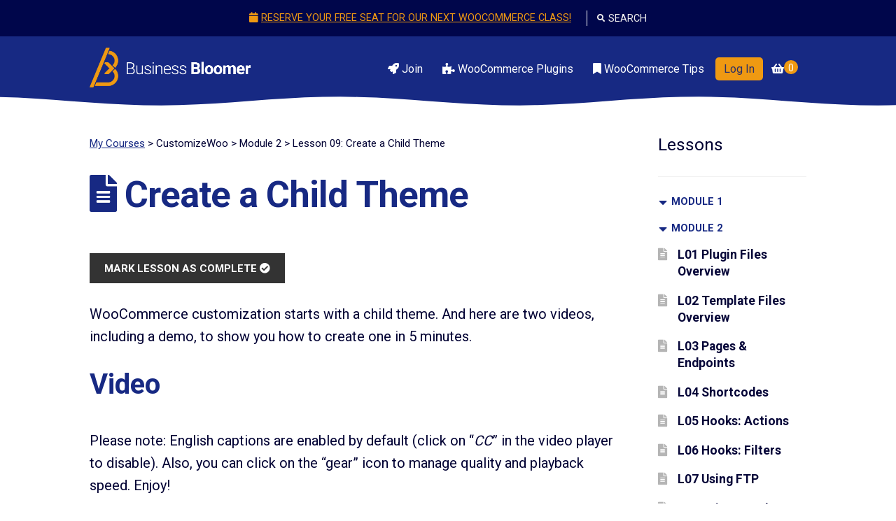

--- FILE ---
content_type: text/html; charset=UTF-8
request_url: https://www.businessbloomer.com/lesson/cuwm2l09/
body_size: 29663
content:
<!doctype html>
<html lang="en-US">
<head>
<meta charset="UTF-8">
<meta name="viewport" content="width=device-width, initial-scale=1">
<link rel="profile" href="http://gmpg.org/xfn/11">
<link rel="pingback" href="https://www.businessbloomer.com/xmlrpc.php">

<meta name='robots' content='noindex, follow' />

	<!-- This site is optimized with the Yoast SEO plugin v26.6 - https://yoast.com/wordpress/plugins/seo/ -->
	<title>Create a Child Theme - Business Bloomer</title>
	<meta name="description" content="WooCommerce customization starts with a child theme. And here are two videos, including a demo, to ..." />
	<meta property="og:locale" content="en_US" />
	<meta property="og:type" content="article" />
	<meta property="og:title" content="Create a Child Theme - Business Bloomer" />
	<meta property="og:description" content="WooCommerce customization starts with a child theme. And here are two videos, including a demo, to show you how to create one in 5 minutes. Useful Links WordPress Child Theme: https://developer.wordpress.org/themes/advanced-topics/child-themes/" />
	<meta property="og:url" content="https://www.businessbloomer.com/lesson/cuwm2l09/" />
	<meta property="og:site_name" content="Business Bloomer" />
	<meta property="article:modified_time" content="2020-11-21T13:49:43+00:00" />
	<meta property="og:image" content="https://www.businessbloomer.com/wp-content/uploads/2021/10/business-bloomer-woocommerce-tips.png" />
	<meta property="og:image:width" content="1200" />
	<meta property="og:image:height" content="628" />
	<meta property="og:image:type" content="image/png" />
	<meta name="twitter:card" content="summary_large_image" />
	<meta name="twitter:site" content="@rmelogli" />
	<script type="application/ld+json" class="yoast-schema-graph">{"@context":"https://schema.org","@graph":[{"@type":"WebPage","@id":"https://www.businessbloomer.com/lesson/cuwm2l09/","url":"https://www.businessbloomer.com/lesson/cuwm2l09/","name":"Create a Child Theme - Business Bloomer","isPartOf":{"@id":"https://www.businessbloomer.com/#website"},"datePublished":"2019-06-25T17:35:38+00:00","dateModified":"2020-11-21T13:49:43+00:00","breadcrumb":{"@id":"https://www.businessbloomer.com/lesson/cuwm2l09/#breadcrumb"},"inLanguage":"en-US","potentialAction":[{"@type":"ReadAction","target":["https://www.businessbloomer.com/lesson/cuwm2l09/"]}]},{"@type":"BreadcrumbList","@id":"https://www.businessbloomer.com/lesson/cuwm2l09/#breadcrumb","itemListElement":[{"@type":"ListItem","position":1,"name":"Home","item":"https://www.businessbloomer.com/"},{"@type":"ListItem","position":2,"name":"Create a Child Theme"}]},{"@type":"WebSite","@id":"https://www.businessbloomer.com/#website","url":"https://www.businessbloomer.com/","name":"Business Bloomer","description":"Need a hand with WooCommerce development?","publisher":{"@id":"https://www.businessbloomer.com/#organization"},"alternateName":"BBloomer","potentialAction":[{"@type":"SearchAction","target":{"@type":"EntryPoint","urlTemplate":"https://www.businessbloomer.com/?s={search_term_string}"},"query-input":{"@type":"PropertyValueSpecification","valueRequired":true,"valueName":"search_term_string"}}],"inLanguage":"en-US"},{"@type":"Organization","@id":"https://www.businessbloomer.com/#organization","name":"Business Bloomer","alternateName":"BBloomer","url":"https://www.businessbloomer.com/","logo":{"@type":"ImageObject","inLanguage":"en-US","@id":"https://www.businessbloomer.com/#/schema/logo/image/","url":"https://www.businessbloomer.com/wp-content/uploads/2019/11/business-bloomer-logo-e1573653461832.png","contentUrl":"https://www.businessbloomer.com/wp-content/uploads/2019/11/business-bloomer-logo-e1573653461832.png","width":300,"height":74,"caption":"Business Bloomer"},"image":{"@id":"https://www.businessbloomer.com/#/schema/logo/image/"},"sameAs":["https://x.com/rmelogli"]}]}</script>
	<!-- / Yoast SEO plugin. -->


<link rel='dns-prefetch' href='//www.googletagmanager.com' />
<link rel='dns-prefetch' href='//fonts.googleapis.com' />
<link rel="alternate" title="oEmbed (JSON)" type="application/json+oembed" href="https://www.businessbloomer.com/wp-json/oembed/1.0/embed?url=https%3A%2F%2Fwww.businessbloomer.com%2Flesson%2Fcuwm2l09%2F" />
<link rel="alternate" title="oEmbed (XML)" type="text/xml+oembed" href="https://www.businessbloomer.com/wp-json/oembed/1.0/embed?url=https%3A%2F%2Fwww.businessbloomer.com%2Flesson%2Fcuwm2l09%2F&#038;format=xml" />
<style id='wp-emoji-styles-inline-css'>

	img.wp-smiley, img.emoji {
		display: inline !important;
		border: none !important;
		box-shadow: none !important;
		height: 1em !important;
		width: 1em !important;
		margin: 0 0.07em !important;
		vertical-align: -0.1em !important;
		background: none !important;
		padding: 0 !important;
	}
/*# sourceURL=wp-emoji-styles-inline-css */
</style>
<link rel='stylesheet' id='wp-block-library-css' href='https://www.businessbloomer.com/wp-includes/css/dist/block-library/style.min.css?ver=6.9' media='all' />
<style id='wp-block-cover-inline-css'>
.wp-block-cover,.wp-block-cover-image{align-items:center;background-position:50%;box-sizing:border-box;display:flex;justify-content:center;min-height:430px;overflow:hidden;overflow:clip;padding:1em;position:relative}.wp-block-cover .has-background-dim:not([class*=-background-color]),.wp-block-cover-image .has-background-dim:not([class*=-background-color]),.wp-block-cover-image.has-background-dim:not([class*=-background-color]),.wp-block-cover.has-background-dim:not([class*=-background-color]){background-color:#000}.wp-block-cover .has-background-dim.has-background-gradient,.wp-block-cover-image .has-background-dim.has-background-gradient{background-color:initial}.wp-block-cover-image.has-background-dim:before,.wp-block-cover.has-background-dim:before{background-color:inherit;content:""}.wp-block-cover .wp-block-cover__background,.wp-block-cover .wp-block-cover__gradient-background,.wp-block-cover-image .wp-block-cover__background,.wp-block-cover-image .wp-block-cover__gradient-background,.wp-block-cover-image.has-background-dim:not(.has-background-gradient):before,.wp-block-cover.has-background-dim:not(.has-background-gradient):before{bottom:0;left:0;opacity:.5;position:absolute;right:0;top:0}.wp-block-cover-image.has-background-dim.has-background-dim-10 .wp-block-cover__background,.wp-block-cover-image.has-background-dim.has-background-dim-10 .wp-block-cover__gradient-background,.wp-block-cover-image.has-background-dim.has-background-dim-10:not(.has-background-gradient):before,.wp-block-cover.has-background-dim.has-background-dim-10 .wp-block-cover__background,.wp-block-cover.has-background-dim.has-background-dim-10 .wp-block-cover__gradient-background,.wp-block-cover.has-background-dim.has-background-dim-10:not(.has-background-gradient):before{opacity:.1}.wp-block-cover-image.has-background-dim.has-background-dim-20 .wp-block-cover__background,.wp-block-cover-image.has-background-dim.has-background-dim-20 .wp-block-cover__gradient-background,.wp-block-cover-image.has-background-dim.has-background-dim-20:not(.has-background-gradient):before,.wp-block-cover.has-background-dim.has-background-dim-20 .wp-block-cover__background,.wp-block-cover.has-background-dim.has-background-dim-20 .wp-block-cover__gradient-background,.wp-block-cover.has-background-dim.has-background-dim-20:not(.has-background-gradient):before{opacity:.2}.wp-block-cover-image.has-background-dim.has-background-dim-30 .wp-block-cover__background,.wp-block-cover-image.has-background-dim.has-background-dim-30 .wp-block-cover__gradient-background,.wp-block-cover-image.has-background-dim.has-background-dim-30:not(.has-background-gradient):before,.wp-block-cover.has-background-dim.has-background-dim-30 .wp-block-cover__background,.wp-block-cover.has-background-dim.has-background-dim-30 .wp-block-cover__gradient-background,.wp-block-cover.has-background-dim.has-background-dim-30:not(.has-background-gradient):before{opacity:.3}.wp-block-cover-image.has-background-dim.has-background-dim-40 .wp-block-cover__background,.wp-block-cover-image.has-background-dim.has-background-dim-40 .wp-block-cover__gradient-background,.wp-block-cover-image.has-background-dim.has-background-dim-40:not(.has-background-gradient):before,.wp-block-cover.has-background-dim.has-background-dim-40 .wp-block-cover__background,.wp-block-cover.has-background-dim.has-background-dim-40 .wp-block-cover__gradient-background,.wp-block-cover.has-background-dim.has-background-dim-40:not(.has-background-gradient):before{opacity:.4}.wp-block-cover-image.has-background-dim.has-background-dim-50 .wp-block-cover__background,.wp-block-cover-image.has-background-dim.has-background-dim-50 .wp-block-cover__gradient-background,.wp-block-cover-image.has-background-dim.has-background-dim-50:not(.has-background-gradient):before,.wp-block-cover.has-background-dim.has-background-dim-50 .wp-block-cover__background,.wp-block-cover.has-background-dim.has-background-dim-50 .wp-block-cover__gradient-background,.wp-block-cover.has-background-dim.has-background-dim-50:not(.has-background-gradient):before{opacity:.5}.wp-block-cover-image.has-background-dim.has-background-dim-60 .wp-block-cover__background,.wp-block-cover-image.has-background-dim.has-background-dim-60 .wp-block-cover__gradient-background,.wp-block-cover-image.has-background-dim.has-background-dim-60:not(.has-background-gradient):before,.wp-block-cover.has-background-dim.has-background-dim-60 .wp-block-cover__background,.wp-block-cover.has-background-dim.has-background-dim-60 .wp-block-cover__gradient-background,.wp-block-cover.has-background-dim.has-background-dim-60:not(.has-background-gradient):before{opacity:.6}.wp-block-cover-image.has-background-dim.has-background-dim-70 .wp-block-cover__background,.wp-block-cover-image.has-background-dim.has-background-dim-70 .wp-block-cover__gradient-background,.wp-block-cover-image.has-background-dim.has-background-dim-70:not(.has-background-gradient):before,.wp-block-cover.has-background-dim.has-background-dim-70 .wp-block-cover__background,.wp-block-cover.has-background-dim.has-background-dim-70 .wp-block-cover__gradient-background,.wp-block-cover.has-background-dim.has-background-dim-70:not(.has-background-gradient):before{opacity:.7}.wp-block-cover-image.has-background-dim.has-background-dim-80 .wp-block-cover__background,.wp-block-cover-image.has-background-dim.has-background-dim-80 .wp-block-cover__gradient-background,.wp-block-cover-image.has-background-dim.has-background-dim-80:not(.has-background-gradient):before,.wp-block-cover.has-background-dim.has-background-dim-80 .wp-block-cover__background,.wp-block-cover.has-background-dim.has-background-dim-80 .wp-block-cover__gradient-background,.wp-block-cover.has-background-dim.has-background-dim-80:not(.has-background-gradient):before{opacity:.8}.wp-block-cover-image.has-background-dim.has-background-dim-90 .wp-block-cover__background,.wp-block-cover-image.has-background-dim.has-background-dim-90 .wp-block-cover__gradient-background,.wp-block-cover-image.has-background-dim.has-background-dim-90:not(.has-background-gradient):before,.wp-block-cover.has-background-dim.has-background-dim-90 .wp-block-cover__background,.wp-block-cover.has-background-dim.has-background-dim-90 .wp-block-cover__gradient-background,.wp-block-cover.has-background-dim.has-background-dim-90:not(.has-background-gradient):before{opacity:.9}.wp-block-cover-image.has-background-dim.has-background-dim-100 .wp-block-cover__background,.wp-block-cover-image.has-background-dim.has-background-dim-100 .wp-block-cover__gradient-background,.wp-block-cover-image.has-background-dim.has-background-dim-100:not(.has-background-gradient):before,.wp-block-cover.has-background-dim.has-background-dim-100 .wp-block-cover__background,.wp-block-cover.has-background-dim.has-background-dim-100 .wp-block-cover__gradient-background,.wp-block-cover.has-background-dim.has-background-dim-100:not(.has-background-gradient):before{opacity:1}.wp-block-cover .wp-block-cover__background.has-background-dim.has-background-dim-0,.wp-block-cover .wp-block-cover__gradient-background.has-background-dim.has-background-dim-0,.wp-block-cover-image .wp-block-cover__background.has-background-dim.has-background-dim-0,.wp-block-cover-image .wp-block-cover__gradient-background.has-background-dim.has-background-dim-0{opacity:0}.wp-block-cover .wp-block-cover__background.has-background-dim.has-background-dim-10,.wp-block-cover .wp-block-cover__gradient-background.has-background-dim.has-background-dim-10,.wp-block-cover-image .wp-block-cover__background.has-background-dim.has-background-dim-10,.wp-block-cover-image .wp-block-cover__gradient-background.has-background-dim.has-background-dim-10{opacity:.1}.wp-block-cover .wp-block-cover__background.has-background-dim.has-background-dim-20,.wp-block-cover .wp-block-cover__gradient-background.has-background-dim.has-background-dim-20,.wp-block-cover-image .wp-block-cover__background.has-background-dim.has-background-dim-20,.wp-block-cover-image .wp-block-cover__gradient-background.has-background-dim.has-background-dim-20{opacity:.2}.wp-block-cover .wp-block-cover__background.has-background-dim.has-background-dim-30,.wp-block-cover .wp-block-cover__gradient-background.has-background-dim.has-background-dim-30,.wp-block-cover-image .wp-block-cover__background.has-background-dim.has-background-dim-30,.wp-block-cover-image .wp-block-cover__gradient-background.has-background-dim.has-background-dim-30{opacity:.3}.wp-block-cover .wp-block-cover__background.has-background-dim.has-background-dim-40,.wp-block-cover .wp-block-cover__gradient-background.has-background-dim.has-background-dim-40,.wp-block-cover-image .wp-block-cover__background.has-background-dim.has-background-dim-40,.wp-block-cover-image .wp-block-cover__gradient-background.has-background-dim.has-background-dim-40{opacity:.4}.wp-block-cover .wp-block-cover__background.has-background-dim.has-background-dim-50,.wp-block-cover .wp-block-cover__gradient-background.has-background-dim.has-background-dim-50,.wp-block-cover-image .wp-block-cover__background.has-background-dim.has-background-dim-50,.wp-block-cover-image .wp-block-cover__gradient-background.has-background-dim.has-background-dim-50{opacity:.5}.wp-block-cover .wp-block-cover__background.has-background-dim.has-background-dim-60,.wp-block-cover .wp-block-cover__gradient-background.has-background-dim.has-background-dim-60,.wp-block-cover-image .wp-block-cover__background.has-background-dim.has-background-dim-60,.wp-block-cover-image .wp-block-cover__gradient-background.has-background-dim.has-background-dim-60{opacity:.6}.wp-block-cover .wp-block-cover__background.has-background-dim.has-background-dim-70,.wp-block-cover .wp-block-cover__gradient-background.has-background-dim.has-background-dim-70,.wp-block-cover-image .wp-block-cover__background.has-background-dim.has-background-dim-70,.wp-block-cover-image .wp-block-cover__gradient-background.has-background-dim.has-background-dim-70{opacity:.7}.wp-block-cover .wp-block-cover__background.has-background-dim.has-background-dim-80,.wp-block-cover .wp-block-cover__gradient-background.has-background-dim.has-background-dim-80,.wp-block-cover-image .wp-block-cover__background.has-background-dim.has-background-dim-80,.wp-block-cover-image .wp-block-cover__gradient-background.has-background-dim.has-background-dim-80{opacity:.8}.wp-block-cover .wp-block-cover__background.has-background-dim.has-background-dim-90,.wp-block-cover .wp-block-cover__gradient-background.has-background-dim.has-background-dim-90,.wp-block-cover-image .wp-block-cover__background.has-background-dim.has-background-dim-90,.wp-block-cover-image .wp-block-cover__gradient-background.has-background-dim.has-background-dim-90{opacity:.9}.wp-block-cover .wp-block-cover__background.has-background-dim.has-background-dim-100,.wp-block-cover .wp-block-cover__gradient-background.has-background-dim.has-background-dim-100,.wp-block-cover-image .wp-block-cover__background.has-background-dim.has-background-dim-100,.wp-block-cover-image .wp-block-cover__gradient-background.has-background-dim.has-background-dim-100{opacity:1}.wp-block-cover-image.alignleft,.wp-block-cover-image.alignright,.wp-block-cover.alignleft,.wp-block-cover.alignright{max-width:420px;width:100%}.wp-block-cover-image.aligncenter,.wp-block-cover-image.alignleft,.wp-block-cover-image.alignright,.wp-block-cover.aligncenter,.wp-block-cover.alignleft,.wp-block-cover.alignright{display:flex}.wp-block-cover .wp-block-cover__inner-container,.wp-block-cover-image .wp-block-cover__inner-container{color:inherit;position:relative;width:100%}.wp-block-cover-image.is-position-top-left,.wp-block-cover.is-position-top-left{align-items:flex-start;justify-content:flex-start}.wp-block-cover-image.is-position-top-center,.wp-block-cover.is-position-top-center{align-items:flex-start;justify-content:center}.wp-block-cover-image.is-position-top-right,.wp-block-cover.is-position-top-right{align-items:flex-start;justify-content:flex-end}.wp-block-cover-image.is-position-center-left,.wp-block-cover.is-position-center-left{align-items:center;justify-content:flex-start}.wp-block-cover-image.is-position-center-center,.wp-block-cover.is-position-center-center{align-items:center;justify-content:center}.wp-block-cover-image.is-position-center-right,.wp-block-cover.is-position-center-right{align-items:center;justify-content:flex-end}.wp-block-cover-image.is-position-bottom-left,.wp-block-cover.is-position-bottom-left{align-items:flex-end;justify-content:flex-start}.wp-block-cover-image.is-position-bottom-center,.wp-block-cover.is-position-bottom-center{align-items:flex-end;justify-content:center}.wp-block-cover-image.is-position-bottom-right,.wp-block-cover.is-position-bottom-right{align-items:flex-end;justify-content:flex-end}.wp-block-cover-image.has-custom-content-position.has-custom-content-position .wp-block-cover__inner-container,.wp-block-cover.has-custom-content-position.has-custom-content-position .wp-block-cover__inner-container{margin:0}.wp-block-cover-image.has-custom-content-position.has-custom-content-position.is-position-bottom-left .wp-block-cover__inner-container,.wp-block-cover-image.has-custom-content-position.has-custom-content-position.is-position-bottom-right .wp-block-cover__inner-container,.wp-block-cover-image.has-custom-content-position.has-custom-content-position.is-position-center-left .wp-block-cover__inner-container,.wp-block-cover-image.has-custom-content-position.has-custom-content-position.is-position-center-right .wp-block-cover__inner-container,.wp-block-cover-image.has-custom-content-position.has-custom-content-position.is-position-top-left .wp-block-cover__inner-container,.wp-block-cover-image.has-custom-content-position.has-custom-content-position.is-position-top-right .wp-block-cover__inner-container,.wp-block-cover.has-custom-content-position.has-custom-content-position.is-position-bottom-left .wp-block-cover__inner-container,.wp-block-cover.has-custom-content-position.has-custom-content-position.is-position-bottom-right .wp-block-cover__inner-container,.wp-block-cover.has-custom-content-position.has-custom-content-position.is-position-center-left .wp-block-cover__inner-container,.wp-block-cover.has-custom-content-position.has-custom-content-position.is-position-center-right .wp-block-cover__inner-container,.wp-block-cover.has-custom-content-position.has-custom-content-position.is-position-top-left .wp-block-cover__inner-container,.wp-block-cover.has-custom-content-position.has-custom-content-position.is-position-top-right .wp-block-cover__inner-container{margin:0;width:auto}.wp-block-cover .wp-block-cover__image-background,.wp-block-cover video.wp-block-cover__video-background,.wp-block-cover-image .wp-block-cover__image-background,.wp-block-cover-image video.wp-block-cover__video-background{border:none;bottom:0;box-shadow:none;height:100%;left:0;margin:0;max-height:none;max-width:none;object-fit:cover;outline:none;padding:0;position:absolute;right:0;top:0;width:100%}.wp-block-cover-image.has-parallax,.wp-block-cover.has-parallax,.wp-block-cover__image-background.has-parallax,video.wp-block-cover__video-background.has-parallax{background-attachment:fixed;background-repeat:no-repeat;background-size:cover}@supports (-webkit-touch-callout:inherit){.wp-block-cover-image.has-parallax,.wp-block-cover.has-parallax,.wp-block-cover__image-background.has-parallax,video.wp-block-cover__video-background.has-parallax{background-attachment:scroll}}@media (prefers-reduced-motion:reduce){.wp-block-cover-image.has-parallax,.wp-block-cover.has-parallax,.wp-block-cover__image-background.has-parallax,video.wp-block-cover__video-background.has-parallax{background-attachment:scroll}}.wp-block-cover-image.is-repeated,.wp-block-cover.is-repeated,.wp-block-cover__image-background.is-repeated,video.wp-block-cover__video-background.is-repeated{background-repeat:repeat;background-size:auto}.wp-block-cover-image-text,.wp-block-cover-image-text a,.wp-block-cover-image-text a:active,.wp-block-cover-image-text a:focus,.wp-block-cover-image-text a:hover,.wp-block-cover-text,.wp-block-cover-text a,.wp-block-cover-text a:active,.wp-block-cover-text a:focus,.wp-block-cover-text a:hover,section.wp-block-cover-image h2,section.wp-block-cover-image h2 a,section.wp-block-cover-image h2 a:active,section.wp-block-cover-image h2 a:focus,section.wp-block-cover-image h2 a:hover{color:#fff}.wp-block-cover-image .wp-block-cover.has-left-content{justify-content:flex-start}.wp-block-cover-image .wp-block-cover.has-right-content{justify-content:flex-end}.wp-block-cover-image.has-left-content .wp-block-cover-image-text,.wp-block-cover.has-left-content .wp-block-cover-text,section.wp-block-cover-image.has-left-content>h2{margin-left:0;text-align:left}.wp-block-cover-image.has-right-content .wp-block-cover-image-text,.wp-block-cover.has-right-content .wp-block-cover-text,section.wp-block-cover-image.has-right-content>h2{margin-right:0;text-align:right}.wp-block-cover .wp-block-cover-text,.wp-block-cover-image .wp-block-cover-image-text,section.wp-block-cover-image>h2{font-size:2em;line-height:1.25;margin-bottom:0;max-width:840px;padding:.44em;text-align:center;z-index:1}:where(.wp-block-cover-image:not(.has-text-color)),:where(.wp-block-cover:not(.has-text-color)){color:#fff}:where(.wp-block-cover-image.is-light:not(.has-text-color)),:where(.wp-block-cover.is-light:not(.has-text-color)){color:#000}:root :where(.wp-block-cover h1:not(.has-text-color)),:root :where(.wp-block-cover h2:not(.has-text-color)),:root :where(.wp-block-cover h3:not(.has-text-color)),:root :where(.wp-block-cover h4:not(.has-text-color)),:root :where(.wp-block-cover h5:not(.has-text-color)),:root :where(.wp-block-cover h6:not(.has-text-color)),:root :where(.wp-block-cover p:not(.has-text-color)){color:inherit}body:not(.editor-styles-wrapper) .wp-block-cover:not(.wp-block-cover:has(.wp-block-cover__background+.wp-block-cover__inner-container)) .wp-block-cover__image-background,body:not(.editor-styles-wrapper) .wp-block-cover:not(.wp-block-cover:has(.wp-block-cover__background+.wp-block-cover__inner-container)) .wp-block-cover__video-background{z-index:0}body:not(.editor-styles-wrapper) .wp-block-cover:not(.wp-block-cover:has(.wp-block-cover__background+.wp-block-cover__inner-container)) .wp-block-cover__background,body:not(.editor-styles-wrapper) .wp-block-cover:not(.wp-block-cover:has(.wp-block-cover__background+.wp-block-cover__inner-container)) .wp-block-cover__gradient-background,body:not(.editor-styles-wrapper) .wp-block-cover:not(.wp-block-cover:has(.wp-block-cover__background+.wp-block-cover__inner-container)) .wp-block-cover__inner-container,body:not(.editor-styles-wrapper) .wp-block-cover:not(.wp-block-cover:has(.wp-block-cover__background+.wp-block-cover__inner-container)).has-background-dim:not(.has-background-gradient):before{z-index:1}.has-modal-open body:not(.editor-styles-wrapper) .wp-block-cover:not(.wp-block-cover:has(.wp-block-cover__background+.wp-block-cover__inner-container)) .wp-block-cover__inner-container{z-index:auto}
/*# sourceURL=https://www.businessbloomer.com/wp-includes/blocks/cover/style.min.css */
</style>
<style id='wp-block-image-inline-css'>
.wp-block-image>a,.wp-block-image>figure>a{display:inline-block}.wp-block-image img{box-sizing:border-box;height:auto;max-width:100%;vertical-align:bottom}@media not (prefers-reduced-motion){.wp-block-image img.hide{visibility:hidden}.wp-block-image img.show{animation:show-content-image .4s}}.wp-block-image[style*=border-radius] img,.wp-block-image[style*=border-radius]>a{border-radius:inherit}.wp-block-image.has-custom-border img{box-sizing:border-box}.wp-block-image.aligncenter{text-align:center}.wp-block-image.alignfull>a,.wp-block-image.alignwide>a{width:100%}.wp-block-image.alignfull img,.wp-block-image.alignwide img{height:auto;width:100%}.wp-block-image .aligncenter,.wp-block-image .alignleft,.wp-block-image .alignright,.wp-block-image.aligncenter,.wp-block-image.alignleft,.wp-block-image.alignright{display:table}.wp-block-image .aligncenter>figcaption,.wp-block-image .alignleft>figcaption,.wp-block-image .alignright>figcaption,.wp-block-image.aligncenter>figcaption,.wp-block-image.alignleft>figcaption,.wp-block-image.alignright>figcaption{caption-side:bottom;display:table-caption}.wp-block-image .alignleft{float:left;margin:.5em 1em .5em 0}.wp-block-image .alignright{float:right;margin:.5em 0 .5em 1em}.wp-block-image .aligncenter{margin-left:auto;margin-right:auto}.wp-block-image :where(figcaption){margin-bottom:1em;margin-top:.5em}.wp-block-image.is-style-circle-mask img{border-radius:9999px}@supports ((-webkit-mask-image:none) or (mask-image:none)) or (-webkit-mask-image:none){.wp-block-image.is-style-circle-mask img{border-radius:0;-webkit-mask-image:url('data:image/svg+xml;utf8,<svg viewBox="0 0 100 100" xmlns="http://www.w3.org/2000/svg"><circle cx="50" cy="50" r="50"/></svg>');mask-image:url('data:image/svg+xml;utf8,<svg viewBox="0 0 100 100" xmlns="http://www.w3.org/2000/svg"><circle cx="50" cy="50" r="50"/></svg>');mask-mode:alpha;-webkit-mask-position:center;mask-position:center;-webkit-mask-repeat:no-repeat;mask-repeat:no-repeat;-webkit-mask-size:contain;mask-size:contain}}:root :where(.wp-block-image.is-style-rounded img,.wp-block-image .is-style-rounded img){border-radius:9999px}.wp-block-image figure{margin:0}.wp-lightbox-container{display:flex;flex-direction:column;position:relative}.wp-lightbox-container img{cursor:zoom-in}.wp-lightbox-container img:hover+button{opacity:1}.wp-lightbox-container button{align-items:center;backdrop-filter:blur(16px) saturate(180%);background-color:#5a5a5a40;border:none;border-radius:4px;cursor:zoom-in;display:flex;height:20px;justify-content:center;opacity:0;padding:0;position:absolute;right:16px;text-align:center;top:16px;width:20px;z-index:100}@media not (prefers-reduced-motion){.wp-lightbox-container button{transition:opacity .2s ease}}.wp-lightbox-container button:focus-visible{outline:3px auto #5a5a5a40;outline:3px auto -webkit-focus-ring-color;outline-offset:3px}.wp-lightbox-container button:hover{cursor:pointer;opacity:1}.wp-lightbox-container button:focus{opacity:1}.wp-lightbox-container button:focus,.wp-lightbox-container button:hover,.wp-lightbox-container button:not(:hover):not(:active):not(.has-background){background-color:#5a5a5a40;border:none}.wp-lightbox-overlay{box-sizing:border-box;cursor:zoom-out;height:100vh;left:0;overflow:hidden;position:fixed;top:0;visibility:hidden;width:100%;z-index:100000}.wp-lightbox-overlay .close-button{align-items:center;cursor:pointer;display:flex;justify-content:center;min-height:40px;min-width:40px;padding:0;position:absolute;right:calc(env(safe-area-inset-right) + 16px);top:calc(env(safe-area-inset-top) + 16px);z-index:5000000}.wp-lightbox-overlay .close-button:focus,.wp-lightbox-overlay .close-button:hover,.wp-lightbox-overlay .close-button:not(:hover):not(:active):not(.has-background){background:none;border:none}.wp-lightbox-overlay .lightbox-image-container{height:var(--wp--lightbox-container-height);left:50%;overflow:hidden;position:absolute;top:50%;transform:translate(-50%,-50%);transform-origin:top left;width:var(--wp--lightbox-container-width);z-index:9999999999}.wp-lightbox-overlay .wp-block-image{align-items:center;box-sizing:border-box;display:flex;height:100%;justify-content:center;margin:0;position:relative;transform-origin:0 0;width:100%;z-index:3000000}.wp-lightbox-overlay .wp-block-image img{height:var(--wp--lightbox-image-height);min-height:var(--wp--lightbox-image-height);min-width:var(--wp--lightbox-image-width);width:var(--wp--lightbox-image-width)}.wp-lightbox-overlay .wp-block-image figcaption{display:none}.wp-lightbox-overlay button{background:none;border:none}.wp-lightbox-overlay .scrim{background-color:#fff;height:100%;opacity:.9;position:absolute;width:100%;z-index:2000000}.wp-lightbox-overlay.active{visibility:visible}@media not (prefers-reduced-motion){.wp-lightbox-overlay.active{animation:turn-on-visibility .25s both}.wp-lightbox-overlay.active img{animation:turn-on-visibility .35s both}.wp-lightbox-overlay.show-closing-animation:not(.active){animation:turn-off-visibility .35s both}.wp-lightbox-overlay.show-closing-animation:not(.active) img{animation:turn-off-visibility .25s both}.wp-lightbox-overlay.zoom.active{animation:none;opacity:1;visibility:visible}.wp-lightbox-overlay.zoom.active .lightbox-image-container{animation:lightbox-zoom-in .4s}.wp-lightbox-overlay.zoom.active .lightbox-image-container img{animation:none}.wp-lightbox-overlay.zoom.active .scrim{animation:turn-on-visibility .4s forwards}.wp-lightbox-overlay.zoom.show-closing-animation:not(.active){animation:none}.wp-lightbox-overlay.zoom.show-closing-animation:not(.active) .lightbox-image-container{animation:lightbox-zoom-out .4s}.wp-lightbox-overlay.zoom.show-closing-animation:not(.active) .lightbox-image-container img{animation:none}.wp-lightbox-overlay.zoom.show-closing-animation:not(.active) .scrim{animation:turn-off-visibility .4s forwards}}@keyframes show-content-image{0%{visibility:hidden}99%{visibility:hidden}to{visibility:visible}}@keyframes turn-on-visibility{0%{opacity:0}to{opacity:1}}@keyframes turn-off-visibility{0%{opacity:1;visibility:visible}99%{opacity:0;visibility:visible}to{opacity:0;visibility:hidden}}@keyframes lightbox-zoom-in{0%{transform:translate(calc((-100vw + var(--wp--lightbox-scrollbar-width))/2 + var(--wp--lightbox-initial-left-position)),calc(-50vh + var(--wp--lightbox-initial-top-position))) scale(var(--wp--lightbox-scale))}to{transform:translate(-50%,-50%) scale(1)}}@keyframes lightbox-zoom-out{0%{transform:translate(-50%,-50%) scale(1);visibility:visible}99%{visibility:visible}to{transform:translate(calc((-100vw + var(--wp--lightbox-scrollbar-width))/2 + var(--wp--lightbox-initial-left-position)),calc(-50vh + var(--wp--lightbox-initial-top-position))) scale(var(--wp--lightbox-scale));visibility:hidden}}
/*# sourceURL=https://www.businessbloomer.com/wp-includes/blocks/image/style.min.css */
</style>
<style id='wp-block-image-theme-inline-css'>
:root :where(.wp-block-image figcaption){color:#555;font-size:13px;text-align:center}.is-dark-theme :root :where(.wp-block-image figcaption){color:#ffffffa6}.wp-block-image{margin:0 0 1em}
/*# sourceURL=https://www.businessbloomer.com/wp-includes/blocks/image/theme.min.css */
</style>
<style id='wp-block-latest-comments-inline-css'>
ol.wp-block-latest-comments{box-sizing:border-box;margin-left:0}:where(.wp-block-latest-comments:not([style*=line-height] .wp-block-latest-comments__comment)){line-height:1.1}:where(.wp-block-latest-comments:not([style*=line-height] .wp-block-latest-comments__comment-excerpt p)){line-height:1.8}.has-dates :where(.wp-block-latest-comments:not([style*=line-height])),.has-excerpts :where(.wp-block-latest-comments:not([style*=line-height])){line-height:1.5}.wp-block-latest-comments .wp-block-latest-comments{padding-left:0}.wp-block-latest-comments__comment{list-style:none;margin-bottom:1em}.has-avatars .wp-block-latest-comments__comment{list-style:none;min-height:2.25em}.has-avatars .wp-block-latest-comments__comment .wp-block-latest-comments__comment-excerpt,.has-avatars .wp-block-latest-comments__comment .wp-block-latest-comments__comment-meta{margin-left:3.25em}.wp-block-latest-comments__comment-excerpt p{font-size:.875em;margin:.36em 0 1.4em}.wp-block-latest-comments__comment-date{display:block;font-size:.75em}.wp-block-latest-comments .avatar,.wp-block-latest-comments__comment-avatar{border-radius:1.5em;display:block;float:left;height:2.5em;margin-right:.75em;width:2.5em}.wp-block-latest-comments[class*=-font-size] a,.wp-block-latest-comments[style*=font-size] a{font-size:inherit}
/*# sourceURL=https://www.businessbloomer.com/wp-includes/blocks/latest-comments/style.min.css */
</style>
<style id='wp-block-latest-posts-inline-css'>
.wp-block-latest-posts{box-sizing:border-box}.wp-block-latest-posts.alignleft{margin-right:2em}.wp-block-latest-posts.alignright{margin-left:2em}.wp-block-latest-posts.wp-block-latest-posts__list{list-style:none}.wp-block-latest-posts.wp-block-latest-posts__list li{clear:both;overflow-wrap:break-word}.wp-block-latest-posts.is-grid{display:flex;flex-wrap:wrap}.wp-block-latest-posts.is-grid li{margin:0 1.25em 1.25em 0;width:100%}@media (min-width:600px){.wp-block-latest-posts.columns-2 li{width:calc(50% - .625em)}.wp-block-latest-posts.columns-2 li:nth-child(2n){margin-right:0}.wp-block-latest-posts.columns-3 li{width:calc(33.33333% - .83333em)}.wp-block-latest-posts.columns-3 li:nth-child(3n){margin-right:0}.wp-block-latest-posts.columns-4 li{width:calc(25% - .9375em)}.wp-block-latest-posts.columns-4 li:nth-child(4n){margin-right:0}.wp-block-latest-posts.columns-5 li{width:calc(20% - 1em)}.wp-block-latest-posts.columns-5 li:nth-child(5n){margin-right:0}.wp-block-latest-posts.columns-6 li{width:calc(16.66667% - 1.04167em)}.wp-block-latest-posts.columns-6 li:nth-child(6n){margin-right:0}}:root :where(.wp-block-latest-posts.is-grid){padding:0}:root :where(.wp-block-latest-posts.wp-block-latest-posts__list){padding-left:0}.wp-block-latest-posts__post-author,.wp-block-latest-posts__post-date{display:block;font-size:.8125em}.wp-block-latest-posts__post-excerpt,.wp-block-latest-posts__post-full-content{margin-bottom:1em;margin-top:.5em}.wp-block-latest-posts__featured-image a{display:inline-block}.wp-block-latest-posts__featured-image img{height:auto;max-width:100%;width:auto}.wp-block-latest-posts__featured-image.alignleft{float:left;margin-right:1em}.wp-block-latest-posts__featured-image.alignright{float:right;margin-left:1em}.wp-block-latest-posts__featured-image.aligncenter{margin-bottom:1em;text-align:center}
/*# sourceURL=https://www.businessbloomer.com/wp-includes/blocks/latest-posts/style.min.css */
</style>
<style id='wp-block-columns-inline-css'>
.wp-block-columns{box-sizing:border-box;display:flex;flex-wrap:wrap!important}@media (min-width:782px){.wp-block-columns{flex-wrap:nowrap!important}}.wp-block-columns{align-items:normal!important}.wp-block-columns.are-vertically-aligned-top{align-items:flex-start}.wp-block-columns.are-vertically-aligned-center{align-items:center}.wp-block-columns.are-vertically-aligned-bottom{align-items:flex-end}@media (max-width:781px){.wp-block-columns:not(.is-not-stacked-on-mobile)>.wp-block-column{flex-basis:100%!important}}@media (min-width:782px){.wp-block-columns:not(.is-not-stacked-on-mobile)>.wp-block-column{flex-basis:0;flex-grow:1}.wp-block-columns:not(.is-not-stacked-on-mobile)>.wp-block-column[style*=flex-basis]{flex-grow:0}}.wp-block-columns.is-not-stacked-on-mobile{flex-wrap:nowrap!important}.wp-block-columns.is-not-stacked-on-mobile>.wp-block-column{flex-basis:0;flex-grow:1}.wp-block-columns.is-not-stacked-on-mobile>.wp-block-column[style*=flex-basis]{flex-grow:0}:where(.wp-block-columns){margin-bottom:1.75em}:where(.wp-block-columns.has-background){padding:1.25em 2.375em}.wp-block-column{flex-grow:1;min-width:0;overflow-wrap:break-word;word-break:break-word}.wp-block-column.is-vertically-aligned-top{align-self:flex-start}.wp-block-column.is-vertically-aligned-center{align-self:center}.wp-block-column.is-vertically-aligned-bottom{align-self:flex-end}.wp-block-column.is-vertically-aligned-stretch{align-self:stretch}.wp-block-column.is-vertically-aligned-bottom,.wp-block-column.is-vertically-aligned-center,.wp-block-column.is-vertically-aligned-top{width:100%}
/*# sourceURL=https://www.businessbloomer.com/wp-includes/blocks/columns/style.min.css */
</style>
<style id='wp-block-group-inline-css'>
.wp-block-group{box-sizing:border-box}:where(.wp-block-group.wp-block-group-is-layout-constrained){position:relative}
/*# sourceURL=https://www.businessbloomer.com/wp-includes/blocks/group/style.min.css */
</style>
<style id='wp-block-group-theme-inline-css'>
:where(.wp-block-group.has-background){padding:1.25em 2.375em}
/*# sourceURL=https://www.businessbloomer.com/wp-includes/blocks/group/theme.min.css */
</style>
<style id='global-styles-inline-css'>
:root{--wp--preset--aspect-ratio--square: 1;--wp--preset--aspect-ratio--4-3: 4/3;--wp--preset--aspect-ratio--3-4: 3/4;--wp--preset--aspect-ratio--3-2: 3/2;--wp--preset--aspect-ratio--2-3: 2/3;--wp--preset--aspect-ratio--16-9: 16/9;--wp--preset--aspect-ratio--9-16: 9/16;--wp--preset--color--black: #000000;--wp--preset--color--cyan-bluish-gray: #abb8c3;--wp--preset--color--white: #ffffff;--wp--preset--color--pale-pink: #f78da7;--wp--preset--color--vivid-red: #cf2e2e;--wp--preset--color--luminous-vivid-orange: #ff6900;--wp--preset--color--luminous-vivid-amber: #fcb900;--wp--preset--color--light-green-cyan: #7bdcb5;--wp--preset--color--vivid-green-cyan: #00d084;--wp--preset--color--pale-cyan-blue: #8ed1fc;--wp--preset--color--vivid-cyan-blue: #0693e3;--wp--preset--color--vivid-purple: #9b51e0;--wp--preset--gradient--vivid-cyan-blue-to-vivid-purple: linear-gradient(135deg,rgb(6,147,227) 0%,rgb(155,81,224) 100%);--wp--preset--gradient--light-green-cyan-to-vivid-green-cyan: linear-gradient(135deg,rgb(122,220,180) 0%,rgb(0,208,130) 100%);--wp--preset--gradient--luminous-vivid-amber-to-luminous-vivid-orange: linear-gradient(135deg,rgb(252,185,0) 0%,rgb(255,105,0) 100%);--wp--preset--gradient--luminous-vivid-orange-to-vivid-red: linear-gradient(135deg,rgb(255,105,0) 0%,rgb(207,46,46) 100%);--wp--preset--gradient--very-light-gray-to-cyan-bluish-gray: linear-gradient(135deg,rgb(238,238,238) 0%,rgb(169,184,195) 100%);--wp--preset--gradient--cool-to-warm-spectrum: linear-gradient(135deg,rgb(74,234,220) 0%,rgb(151,120,209) 20%,rgb(207,42,186) 40%,rgb(238,44,130) 60%,rgb(251,105,98) 80%,rgb(254,248,76) 100%);--wp--preset--gradient--blush-light-purple: linear-gradient(135deg,rgb(255,206,236) 0%,rgb(152,150,240) 100%);--wp--preset--gradient--blush-bordeaux: linear-gradient(135deg,rgb(254,205,165) 0%,rgb(254,45,45) 50%,rgb(107,0,62) 100%);--wp--preset--gradient--luminous-dusk: linear-gradient(135deg,rgb(255,203,112) 0%,rgb(199,81,192) 50%,rgb(65,88,208) 100%);--wp--preset--gradient--pale-ocean: linear-gradient(135deg,rgb(255,245,203) 0%,rgb(182,227,212) 50%,rgb(51,167,181) 100%);--wp--preset--gradient--electric-grass: linear-gradient(135deg,rgb(202,248,128) 0%,rgb(113,206,126) 100%);--wp--preset--gradient--midnight: linear-gradient(135deg,rgb(2,3,129) 0%,rgb(40,116,252) 100%);--wp--preset--font-size--small: 14px;--wp--preset--font-size--medium: 23px;--wp--preset--font-size--large: 26px;--wp--preset--font-size--x-large: 42px;--wp--preset--font-size--normal: 16px;--wp--preset--font-size--huge: 37px;--wp--preset--spacing--20: 0.44rem;--wp--preset--spacing--30: 0.67rem;--wp--preset--spacing--40: 1rem;--wp--preset--spacing--50: 1.5rem;--wp--preset--spacing--60: 2.25rem;--wp--preset--spacing--70: 3.38rem;--wp--preset--spacing--80: 5.06rem;--wp--preset--shadow--natural: 6px 6px 9px rgba(0, 0, 0, 0.2);--wp--preset--shadow--deep: 12px 12px 50px rgba(0, 0, 0, 0.4);--wp--preset--shadow--sharp: 6px 6px 0px rgba(0, 0, 0, 0.2);--wp--preset--shadow--outlined: 6px 6px 0px -3px rgb(255, 255, 255), 6px 6px rgb(0, 0, 0);--wp--preset--shadow--crisp: 6px 6px 0px rgb(0, 0, 0);}:root :where(.is-layout-flow) > :first-child{margin-block-start: 0;}:root :where(.is-layout-flow) > :last-child{margin-block-end: 0;}:root :where(.is-layout-flow) > *{margin-block-start: 24px;margin-block-end: 0;}:root :where(.is-layout-constrained) > :first-child{margin-block-start: 0;}:root :where(.is-layout-constrained) > :last-child{margin-block-end: 0;}:root :where(.is-layout-constrained) > *{margin-block-start: 24px;margin-block-end: 0;}:root :where(.is-layout-flex){gap: 24px;}:root :where(.is-layout-grid){gap: 24px;}body .is-layout-flex{display: flex;}.is-layout-flex{flex-wrap: wrap;align-items: center;}.is-layout-flex > :is(*, div){margin: 0;}body .is-layout-grid{display: grid;}.is-layout-grid > :is(*, div){margin: 0;}.has-black-color{color: var(--wp--preset--color--black) !important;}.has-cyan-bluish-gray-color{color: var(--wp--preset--color--cyan-bluish-gray) !important;}.has-white-color{color: var(--wp--preset--color--white) !important;}.has-pale-pink-color{color: var(--wp--preset--color--pale-pink) !important;}.has-vivid-red-color{color: var(--wp--preset--color--vivid-red) !important;}.has-luminous-vivid-orange-color{color: var(--wp--preset--color--luminous-vivid-orange) !important;}.has-luminous-vivid-amber-color{color: var(--wp--preset--color--luminous-vivid-amber) !important;}.has-light-green-cyan-color{color: var(--wp--preset--color--light-green-cyan) !important;}.has-vivid-green-cyan-color{color: var(--wp--preset--color--vivid-green-cyan) !important;}.has-pale-cyan-blue-color{color: var(--wp--preset--color--pale-cyan-blue) !important;}.has-vivid-cyan-blue-color{color: var(--wp--preset--color--vivid-cyan-blue) !important;}.has-vivid-purple-color{color: var(--wp--preset--color--vivid-purple) !important;}.has-black-background-color{background-color: var(--wp--preset--color--black) !important;}.has-cyan-bluish-gray-background-color{background-color: var(--wp--preset--color--cyan-bluish-gray) !important;}.has-white-background-color{background-color: var(--wp--preset--color--white) !important;}.has-pale-pink-background-color{background-color: var(--wp--preset--color--pale-pink) !important;}.has-vivid-red-background-color{background-color: var(--wp--preset--color--vivid-red) !important;}.has-luminous-vivid-orange-background-color{background-color: var(--wp--preset--color--luminous-vivid-orange) !important;}.has-luminous-vivid-amber-background-color{background-color: var(--wp--preset--color--luminous-vivid-amber) !important;}.has-light-green-cyan-background-color{background-color: var(--wp--preset--color--light-green-cyan) !important;}.has-vivid-green-cyan-background-color{background-color: var(--wp--preset--color--vivid-green-cyan) !important;}.has-pale-cyan-blue-background-color{background-color: var(--wp--preset--color--pale-cyan-blue) !important;}.has-vivid-cyan-blue-background-color{background-color: var(--wp--preset--color--vivid-cyan-blue) !important;}.has-vivid-purple-background-color{background-color: var(--wp--preset--color--vivid-purple) !important;}.has-black-border-color{border-color: var(--wp--preset--color--black) !important;}.has-cyan-bluish-gray-border-color{border-color: var(--wp--preset--color--cyan-bluish-gray) !important;}.has-white-border-color{border-color: var(--wp--preset--color--white) !important;}.has-pale-pink-border-color{border-color: var(--wp--preset--color--pale-pink) !important;}.has-vivid-red-border-color{border-color: var(--wp--preset--color--vivid-red) !important;}.has-luminous-vivid-orange-border-color{border-color: var(--wp--preset--color--luminous-vivid-orange) !important;}.has-luminous-vivid-amber-border-color{border-color: var(--wp--preset--color--luminous-vivid-amber) !important;}.has-light-green-cyan-border-color{border-color: var(--wp--preset--color--light-green-cyan) !important;}.has-vivid-green-cyan-border-color{border-color: var(--wp--preset--color--vivid-green-cyan) !important;}.has-pale-cyan-blue-border-color{border-color: var(--wp--preset--color--pale-cyan-blue) !important;}.has-vivid-cyan-blue-border-color{border-color: var(--wp--preset--color--vivid-cyan-blue) !important;}.has-vivid-purple-border-color{border-color: var(--wp--preset--color--vivid-purple) !important;}.has-vivid-cyan-blue-to-vivid-purple-gradient-background{background: var(--wp--preset--gradient--vivid-cyan-blue-to-vivid-purple) !important;}.has-light-green-cyan-to-vivid-green-cyan-gradient-background{background: var(--wp--preset--gradient--light-green-cyan-to-vivid-green-cyan) !important;}.has-luminous-vivid-amber-to-luminous-vivid-orange-gradient-background{background: var(--wp--preset--gradient--luminous-vivid-amber-to-luminous-vivid-orange) !important;}.has-luminous-vivid-orange-to-vivid-red-gradient-background{background: var(--wp--preset--gradient--luminous-vivid-orange-to-vivid-red) !important;}.has-very-light-gray-to-cyan-bluish-gray-gradient-background{background: var(--wp--preset--gradient--very-light-gray-to-cyan-bluish-gray) !important;}.has-cool-to-warm-spectrum-gradient-background{background: var(--wp--preset--gradient--cool-to-warm-spectrum) !important;}.has-blush-light-purple-gradient-background{background: var(--wp--preset--gradient--blush-light-purple) !important;}.has-blush-bordeaux-gradient-background{background: var(--wp--preset--gradient--blush-bordeaux) !important;}.has-luminous-dusk-gradient-background{background: var(--wp--preset--gradient--luminous-dusk) !important;}.has-pale-ocean-gradient-background{background: var(--wp--preset--gradient--pale-ocean) !important;}.has-electric-grass-gradient-background{background: var(--wp--preset--gradient--electric-grass) !important;}.has-midnight-gradient-background{background: var(--wp--preset--gradient--midnight) !important;}.has-small-font-size{font-size: var(--wp--preset--font-size--small) !important;}.has-medium-font-size{font-size: var(--wp--preset--font-size--medium) !important;}.has-large-font-size{font-size: var(--wp--preset--font-size--large) !important;}.has-x-large-font-size{font-size: var(--wp--preset--font-size--x-large) !important;}
/*# sourceURL=global-styles-inline-css */
</style>
<style id='core-block-supports-inline-css'>
.wp-elements-12a2a6960304f3e94153f7131444ffc0 a:where(:not(.wp-element-button)){color:var(--wp--preset--color--cyan-bluish-gray);}.wp-elements-e521d20c1c068c2295f86fe6c7f53300 a:where(:not(.wp-element-button)){color:#7b7b7b;}.wp-container-core-columns-is-layout-45c10ec9{flex-wrap:nowrap;}.wp-container-core-columns-is-layout-0f3590de{flex-wrap:nowrap;gap:0 2rem;}.wp-container-core-columns-is-layout-2e068651{flex-wrap:nowrap;gap:2em 3rem;}.wp-elements-cf1b698af0d12d3354cd083504a5bf18 a:where(:not(.wp-element-button)){color:var(--wp--preset--color--cyan-bluish-gray);}
/*# sourceURL=core-block-supports-inline-css */
</style>
<style id='core-block-supports-duotone-inline-css'>
.wp-duotone-unset-1.wp-block-image img, .wp-duotone-unset-1.wp-block-image .components-placeholder{filter:unset;}.wp-duotone-unset-2.wp-block-image img, .wp-duotone-unset-2.wp-block-image .components-placeholder{filter:unset;}
/*# sourceURL=core-block-supports-duotone-inline-css */
</style>

<style id='classic-theme-styles-inline-css'>
/*! This file is auto-generated */
.wp-block-button__link{color:#fff;background-color:#32373c;border-radius:9999px;box-shadow:none;text-decoration:none;padding:calc(.667em + 2px) calc(1.333em + 2px);font-size:1.125em}.wp-block-file__button{background:#32373c;color:#fff;text-decoration:none}
/*# sourceURL=/wp-includes/css/classic-themes.min.css */
</style>
<style id='woocommerce-inline-inline-css'>
.woocommerce form .form-row .required { visibility: visible; }
/*# sourceURL=woocommerce-inline-inline-css */
</style>
<link rel='stylesheet' id='metorik-css-css' href='https://www.businessbloomer.com/wp-content/plugins/metorik-helper/assets/css/metorik.css?ver=2.0.10' media='all' />
<link rel='stylesheet' id='bbloomer_add_google_font-css' href='https://fonts.googleapis.com/css?family=Roboto%3A400%2C700&#038;display=swap&#038;ver=6.9' media='all' />
<link rel='stylesheet' id='photoswipe-css' href='https://www.businessbloomer.com/wp-content/plugins/woocommerce/assets/css/photoswipe/photoswipe.min.css?ver=10.4.2' media='all' />
<link rel='stylesheet' id='photoswipe-default-skin-css' href='https://www.businessbloomer.com/wp-content/plugins/woocommerce/assets/css/photoswipe/default-skin/default-skin.min.css?ver=10.4.2' media='all' />
<link rel='stylesheet' id='storefront-style-css' href='https://www.businessbloomer.com/wp-content/themes/storefront/style.css?ver=4.6.2' media='all' />
<style id='storefront-style-inline-css'>

			.main-navigation ul li a,
			.site-title a,
			ul.menu li a,
			.site-branding h1 a,
			button.menu-toggle,
			button.menu-toggle:hover,
			.handheld-navigation .dropdown-toggle {
				color: #ffffff;
			}

			button.menu-toggle,
			button.menu-toggle:hover {
				border-color: #ffffff;
			}

			.main-navigation ul li a:hover,
			.main-navigation ul li:hover > a,
			.site-title a:hover,
			.site-header ul.menu li.current-menu-item > a {
				color: #ffffff;
			}

			table:not( .has-background ) th {
				background-color: #f8f8f8;
			}

			table:not( .has-background ) tbody td {
				background-color: #fdfdfd;
			}

			table:not( .has-background ) tbody tr:nth-child(2n) td,
			fieldset,
			fieldset legend {
				background-color: #fbfbfb;
			}

			.site-header,
			.secondary-navigation ul ul,
			.main-navigation ul.menu > li.menu-item-has-children:after,
			.secondary-navigation ul.menu ul,
			.storefront-handheld-footer-bar,
			.storefront-handheld-footer-bar ul li > a,
			.storefront-handheld-footer-bar ul li.search .site-search,
			button.menu-toggle,
			button.menu-toggle:hover {
				background-color: #ffffff;
			}

			p.site-description,
			.site-header,
			.storefront-handheld-footer-bar {
				color: #ffffff;
			}

			button.menu-toggle:after,
			button.menu-toggle:before,
			button.menu-toggle span:before {
				background-color: #ffffff;
			}

			h1, h2, h3, h4, h5, h6, .wc-block-grid__product-title {
				color: #172983;
			}

			.widget h1 {
				border-bottom-color: #172983;
			}

			body,
			.secondary-navigation a {
				color: #000033;
			}

			.widget-area .widget a,
			.hentry .entry-header .posted-on a,
			.hentry .entry-header .post-author a,
			.hentry .entry-header .post-comments a,
			.hentry .entry-header .byline a {
				color: #050538;
			}

			a {
				color: #172983;
			}

			a:focus,
			button:focus,
			.button.alt:focus,
			input:focus,
			textarea:focus,
			input[type="button"]:focus,
			input[type="reset"]:focus,
			input[type="submit"]:focus,
			input[type="email"]:focus,
			input[type="tel"]:focus,
			input[type="url"]:focus,
			input[type="password"]:focus,
			input[type="search"]:focus {
				outline-color: #172983;
			}

			button, input[type="button"], input[type="reset"], input[type="submit"], .button, .widget a.button {
				background-color: #ef9912;
				border-color: #ef9912;
				color: #ffffff;
			}

			button:hover, input[type="button"]:hover, input[type="reset"]:hover, input[type="submit"]:hover, .button:hover, .widget a.button:hover {
				background-color: #d68000;
				border-color: #d68000;
				color: #ffffff;
			}

			button.alt, input[type="button"].alt, input[type="reset"].alt, input[type="submit"].alt, .button.alt, .widget-area .widget a.button.alt {
				background-color: #333333;
				border-color: #333333;
				color: #ffffff;
			}

			button.alt:hover, input[type="button"].alt:hover, input[type="reset"].alt:hover, input[type="submit"].alt:hover, .button.alt:hover, .widget-area .widget a.button.alt:hover {
				background-color: #1a1a1a;
				border-color: #1a1a1a;
				color: #ffffff;
			}

			.pagination .page-numbers li .page-numbers.current {
				background-color: #e6e6e6;
				color: #000029;
			}

			#comments .comment-list .comment-content .comment-text {
				background-color: #f8f8f8;
			}

			.site-footer {
				background-color: #f0f0f0;
				color: #ffffff;
			}

			.site-footer a:not(.button):not(.components-button) {
				color: #ef9912;
			}

			.site-footer .storefront-handheld-footer-bar a:not(.button):not(.components-button) {
				color: #ffffff;
			}

			.site-footer h1, .site-footer h2, .site-footer h3, .site-footer h4, .site-footer h5, .site-footer h6, .site-footer .widget .widget-title, .site-footer .widget .widgettitle {
				color: #ffffff;
			}

			.page-template-template-homepage.has-post-thumbnail .type-page.has-post-thumbnail .entry-title {
				color: #000000;
			}

			.page-template-template-homepage.has-post-thumbnail .type-page.has-post-thumbnail .entry-content {
				color: #000000;
			}

			@media screen and ( min-width: 768px ) {
				.secondary-navigation ul.menu a:hover {
					color: #ffffff;
				}

				.secondary-navigation ul.menu a {
					color: #ffffff;
				}

				.main-navigation ul.menu ul.sub-menu,
				.main-navigation ul.nav-menu ul.children {
					background-color: #f0f0f0;
				}

				.site-header {
					border-bottom-color: #f0f0f0;
				}
			}
/*# sourceURL=storefront-style-inline-css */
</style>
<link rel='stylesheet' id='storefront-icons-css' href='https://www.businessbloomer.com/wp-content/themes/storefront/assets/css/base/icons.css?ver=4.6.2' media='all' />
<link rel='stylesheet' id='storefront-woocommerce-style-css' href='https://www.businessbloomer.com/wp-content/themes/storefront/assets/css/woocommerce/woocommerce.css?ver=4.6.2' media='all' />
<style id='storefront-woocommerce-style-inline-css'>
@font-face {
				font-family: star;
				src: url(https://www.businessbloomer.com/wp-content/plugins/woocommerce/assets/fonts/star.eot);
				src:
					url(https://www.businessbloomer.com/wp-content/plugins/woocommerce/assets/fonts/star.eot?#iefix) format("embedded-opentype"),
					url(https://www.businessbloomer.com/wp-content/plugins/woocommerce/assets/fonts/star.woff) format("woff"),
					url(https://www.businessbloomer.com/wp-content/plugins/woocommerce/assets/fonts/star.ttf) format("truetype"),
					url(https://www.businessbloomer.com/wp-content/plugins/woocommerce/assets/fonts/star.svg#star) format("svg");
				font-weight: 400;
				font-style: normal;
			}
			@font-face {
				font-family: WooCommerce;
				src: url(https://www.businessbloomer.com/wp-content/plugins/woocommerce/assets/fonts/WooCommerce.eot);
				src:
					url(https://www.businessbloomer.com/wp-content/plugins/woocommerce/assets/fonts/WooCommerce.eot?#iefix) format("embedded-opentype"),
					url(https://www.businessbloomer.com/wp-content/plugins/woocommerce/assets/fonts/WooCommerce.woff) format("woff"),
					url(https://www.businessbloomer.com/wp-content/plugins/woocommerce/assets/fonts/WooCommerce.ttf) format("truetype"),
					url(https://www.businessbloomer.com/wp-content/plugins/woocommerce/assets/fonts/WooCommerce.svg#WooCommerce) format("svg");
				font-weight: 400;
				font-style: normal;
			}

			a.cart-contents,
			.site-header-cart .widget_shopping_cart a {
				color: #ffffff;
			}

			a.cart-contents:hover,
			.site-header-cart .widget_shopping_cart a:hover,
			.site-header-cart:hover > li > a {
				color: #ffffff;
			}

			table.cart td.product-remove,
			table.cart td.actions {
				border-top-color: #ffffff;
			}

			.storefront-handheld-footer-bar ul li.cart .count {
				background-color: #ffffff;
				color: #ffffff;
				border-color: #ffffff;
			}

			.woocommerce-tabs ul.tabs li.active a,
			ul.products li.product .price,
			.onsale,
			.wc-block-grid__product-onsale,
			.widget_search form:before,
			.widget_product_search form:before {
				color: #000033;
			}

			.woocommerce-breadcrumb a,
			a.woocommerce-review-link,
			.product_meta a {
				color: #050538;
			}

			.wc-block-grid__product-onsale,
			.onsale {
				border-color: #000033;
			}

			.star-rating span:before,
			.quantity .plus, .quantity .minus,
			p.stars a:hover:after,
			p.stars a:after,
			.star-rating span:before,
			#payment .payment_methods li input[type=radio]:first-child:checked+label:before {
				color: #172983;
			}

			.widget_price_filter .ui-slider .ui-slider-range,
			.widget_price_filter .ui-slider .ui-slider-handle {
				background-color: #172983;
			}

			.order_details {
				background-color: #f8f8f8;
			}

			.order_details > li {
				border-bottom: 1px dotted #e3e3e3;
			}

			.order_details:before,
			.order_details:after {
				background: -webkit-linear-gradient(transparent 0,transparent 0),-webkit-linear-gradient(135deg,#f8f8f8 33.33%,transparent 33.33%),-webkit-linear-gradient(45deg,#f8f8f8 33.33%,transparent 33.33%)
			}

			#order_review {
				background-color: #ffffff;
			}

			#payment .payment_methods > li .payment_box,
			#payment .place-order {
				background-color: #fafafa;
			}

			#payment .payment_methods > li:not(.woocommerce-notice) {
				background-color: #f5f5f5;
			}

			#payment .payment_methods > li:not(.woocommerce-notice):hover {
				background-color: #f0f0f0;
			}

			.woocommerce-pagination .page-numbers li .page-numbers.current {
				background-color: #e6e6e6;
				color: #000029;
			}

			.wc-block-grid__product-onsale,
			.onsale,
			.woocommerce-pagination .page-numbers li .page-numbers:not(.current) {
				color: #000033;
			}

			p.stars a:before,
			p.stars a:hover~a:before,
			p.stars.selected a.active~a:before {
				color: #000033;
			}

			p.stars.selected a.active:before,
			p.stars:hover a:before,
			p.stars.selected a:not(.active):before,
			p.stars.selected a.active:before {
				color: #172983;
			}

			.single-product div.product .woocommerce-product-gallery .woocommerce-product-gallery__trigger {
				background-color: #ef9912;
				color: #ffffff;
			}

			.single-product div.product .woocommerce-product-gallery .woocommerce-product-gallery__trigger:hover {
				background-color: #d68000;
				border-color: #d68000;
				color: #ffffff;
			}

			.button.added_to_cart:focus,
			.button.wc-forward:focus {
				outline-color: #172983;
			}

			.added_to_cart,
			.site-header-cart .widget_shopping_cart a.button,
			.wc-block-grid__products .wc-block-grid__product .wp-block-button__link {
				background-color: #ef9912;
				border-color: #ef9912;
				color: #ffffff;
			}

			.added_to_cart:hover,
			.site-header-cart .widget_shopping_cart a.button:hover,
			.wc-block-grid__products .wc-block-grid__product .wp-block-button__link:hover {
				background-color: #d68000;
				border-color: #d68000;
				color: #ffffff;
			}

			.added_to_cart.alt, .added_to_cart, .widget a.button.checkout {
				background-color: #333333;
				border-color: #333333;
				color: #ffffff;
			}

			.added_to_cart.alt:hover, .added_to_cart:hover, .widget a.button.checkout:hover {
				background-color: #1a1a1a;
				border-color: #1a1a1a;
				color: #ffffff;
			}

			.button.loading {
				color: #ef9912;
			}

			.button.loading:hover {
				background-color: #ef9912;
			}

			.button.loading:after {
				color: #ffffff;
			}

			@media screen and ( min-width: 768px ) {
				.site-header-cart .widget_shopping_cart,
				.site-header .product_list_widget li .quantity {
					color: #ffffff;
				}

				.site-header-cart .widget_shopping_cart .buttons,
				.site-header-cart .widget_shopping_cart .total {
					background-color: #f5f5f5;
				}

				.site-header-cart .widget_shopping_cart {
					background-color: #f0f0f0;
				}
			}
				.storefront-product-pagination a {
					color: #000033;
					background-color: #ffffff;
				}
				.storefront-sticky-add-to-cart {
					color: #000033;
					background-color: #ffffff;
				}

				.storefront-sticky-add-to-cart a:not(.button) {
					color: #ffffff;
				}
/*# sourceURL=storefront-woocommerce-style-inline-css */
</style>
<link rel='stylesheet' id='storefront-child-style-css' href='https://www.businessbloomer.com/wp-content/themes/storefront-bbloomer/style.css?ver=11.34.20251219' media='all' />
<link rel='stylesheet' id='storefront-woocommerce-brands-style-css' href='https://www.businessbloomer.com/wp-content/themes/storefront/assets/css/woocommerce/extensions/brands.css?ver=4.6.2' media='all' />
<link rel='stylesheet' id='wp-block-paragraph-css' href='https://www.businessbloomer.com/wp-includes/blocks/paragraph/style.min.css?ver=6.9' media='all' />
<link rel='stylesheet' id='wp-block-heading-css' href='https://www.businessbloomer.com/wp-includes/blocks/heading/style.min.css?ver=6.9' media='all' />
<script id="woocommerce-google-analytics-integration-gtag-js-after">
/* Google Analytics for WooCommerce (gtag.js) */
					window.dataLayer = window.dataLayer || [];
					function gtag(){dataLayer.push(arguments);}
					// Set up default consent state.
					for ( const mode of [{"analytics_storage":"denied","ad_storage":"denied","ad_user_data":"denied","ad_personalization":"denied","region":["AT","BE","BG","HR","CY","CZ","DK","EE","FI","FR","DE","GR","HU","IS","IE","IT","LV","LI","LT","LU","MT","NL","NO","PL","PT","RO","SK","SI","ES","SE","GB","CH"]}] || [] ) {
						gtag( "consent", "default", { "wait_for_update": 500, ...mode } );
					}
					gtag("js", new Date());
					gtag("set", "developer_id.dOGY3NW", true);
					gtag("config", "G-Q3BGGNTDE1", {"track_404":true,"allow_google_signals":true,"logged_in":false,"linker":{"domains":[],"allow_incoming":false},"custom_map":{"dimension1":"logged_in"}});
//# sourceURL=woocommerce-google-analytics-integration-gtag-js-after
</script>
<script src="https://www.businessbloomer.com/wp-includes/js/jquery/jquery.min.js?ver=3.7.1" id="jquery-core-js"></script>
<script src="https://www.businessbloomer.com/wp-includes/js/jquery/jquery-migrate.min.js?ver=3.4.1" id="jquery-migrate-js"></script>
<script src="https://www.businessbloomer.com/wp-content/plugins/woocommerce/assets/js/jquery-blockui/jquery.blockUI.min.js?ver=2.7.0-wc.10.4.2" id="wc-jquery-blockui-js" defer data-wp-strategy="defer"></script>
<script src="https://www.businessbloomer.com/wp-content/plugins/woocommerce/assets/js/js-cookie/js.cookie.min.js?ver=2.1.4-wc.10.4.2" id="wc-js-cookie-js" defer data-wp-strategy="defer"></script>
<script id="woocommerce-js-extra">
var woocommerce_params = {"ajax_url":"/wp-admin/admin-ajax.php","wc_ajax_url":"/?wc-ajax=%%endpoint%%","i18n_password_show":"Show password","i18n_password_hide":"Hide password"};
//# sourceURL=woocommerce-js-extra
</script>
<script src="https://www.businessbloomer.com/wp-content/plugins/woocommerce/assets/js/frontend/woocommerce.min.js?ver=10.4.2" id="woocommerce-js" defer data-wp-strategy="defer"></script>
<script src="https://www.businessbloomer.com/wp-content/plugins/woocommerce/assets/js/photoswipe/photoswipe.min.js?ver=4.1.1-wc.10.4.2" id="wc-photoswipe-js" defer data-wp-strategy="defer"></script>
<script src="https://www.businessbloomer.com/wp-content/plugins/woocommerce/assets/js/photoswipe/photoswipe-ui-default.min.js?ver=4.1.1-wc.10.4.2" id="wc-photoswipe-ui-default-js" defer data-wp-strategy="defer"></script>
<link rel="https://api.w.org/" href="https://www.businessbloomer.com/wp-json/" /><link rel="alternate" title="JSON" type="application/json" href="https://www.businessbloomer.com/wp-json/wp/v2/lesson/139642" />	<noscript><style>.woocommerce-product-gallery{ opacity: 1 !important; }</style></noscript>
	<style id="uagb-style-conditional-extension">@media (min-width: 1025px){body .uag-hide-desktop.uagb-google-map__wrap,body .uag-hide-desktop{display:none !important}}@media (min-width: 768px) and (max-width: 1024px){body .uag-hide-tab.uagb-google-map__wrap,body .uag-hide-tab{display:none !important}}@media (max-width: 767px){body .uag-hide-mob.uagb-google-map__wrap,body .uag-hide-mob{display:none !important}}</style><link rel="icon" href="https://www.businessbloomer.com/wp-content/uploads/2019/11/PNG-RGB-500x500px-1-100x100.png" sizes="32x32" />
<link rel="icon" href="https://www.businessbloomer.com/wp-content/uploads/2019/11/PNG-RGB-500x500px-1-200x200.png" sizes="192x192" />
<link rel="apple-touch-icon" href="https://www.businessbloomer.com/wp-content/uploads/2019/11/PNG-RGB-500x500px-1-200x200.png" />
<meta name="msapplication-TileImage" content="https://www.businessbloomer.com/wp-content/uploads/2019/11/PNG-RGB-500x500px-1-300x300.png" />
		<style id="wp-custom-css">
			/* Store notice black friday */

@media (min-width: 768px) {
    .demo_store {
        bottom: auto;
    }
}

.demo_store {
		background-color: black;
		bottom: auto;
}

.demo_store a:not(.woocommerce-store-notice__dismiss-link) {
		text-decoration: none;
		border: 1px solid;
		padding: 5px 10px;
		border-radius: 5px; 
}

.demo_store a:hover:not(.woocommerce-store-notice__dismiss-link) {
		background-color: white;
		color: black;
}

/* End store notice */

.wp-block-cover.beyond {
		padding: 5em 10em 8em;
}

.wp-block-cover.beyond:not(.dark) .wp-block-cover__background {
		background: linear-gradient(175deg, rgba(246, 249, 252, 1) 20%, rgba(239, 153, 18, .1) 100%);
}

.wp-block-cover.beyond::before {
  content: "";
  position: absolute;
  top: 0;
  left: 0;
  width: 100%;
  height: 100%;
  pointer-events: none;
  background-image: 
    radial-gradient(rgba(0,0,0,0.02) 1px, transparent 1px);
  background-size: 5px 5px;
  z-index: 1;
}

.balance {
	text-wrap: balance;
}

.has-inline-color {
  padding: 0.1em 0.3em;
  border-radius: 0.2em;
}

.no-margin {
	margin-left: 0;
}

/* Medium screens (tablets, 768px and below) */
@media (max-width: 768px) {
    .wp-block-cover.beyond {
        padding: 3em 4em 7em;
    }
}

/* Small screens (mobile, 480px and below) */
@media (max-width: 480px) {
    .wp-block-cover.beyond {
        padding: 0em 2em 5em;
    }
}

.site-footer {
	position: relative;
}

.site-footer::before {
  content: "";
  position: absolute;
  top: 0;
  left: 0;
  width: 100%;
  height: 100%;
  background-image: 
    radial-gradient(rgba(255,255,255,0.03) 1px, transparent 1px);
  background-size: 5px 5px;
	z-index: 0;
	pointer-events: none;
}		</style>
		<link rel='stylesheet' id='wc-stripe-blocks-checkout-style-css' href='https://www.businessbloomer.com/wp-content/plugins/woocommerce-gateway-stripe/build/upe-blocks.css?ver=1e1661bb3db973deba05' media='all' />
<link rel='stylesheet' id='wc-blocks-style-css' href='https://www.businessbloomer.com/wp-content/plugins/woocommerce/assets/client/blocks/wc-blocks.css?ver=wc-10.4.2' media='all' />
</head>

<body class="wp-singular lesson-template-default single single-lesson postid-139642 wp-custom-logo wp-embed-responsive wp-theme-storefront wp-child-theme-storefront-bbloomer theme-storefront woocommerce-no-js group-blog storefront-align-wide right-sidebar woocommerce-active">



<div id="page" class="hfeed site">
		<div class="sf-top-bar">
		<div class="col-full">
			<div class="track topbarlinks">
				<span><i class='fa fa-calendar'></i> <a href='/club/woocommerce-masterclasses/'>Reserve Your Free Seat for Our Next WooCommerce Class!</a></span><a class="scroll-to-search" href="#colophon" style="border-left: 1px solid white; padding-left: 1em;"><i class="fa fa-search" aria-hidden="true"></i> Search</a>			</div>
		</div>
	</div>
	
	<header id="masthead" class="site-header" role="banner" style="">

		<div class="col-full">	<div class="site-branding">
		<a href="https://www.businessbloomer.com/" class="custom-logo-link" rel="home"><img width="778" height="193" src="https://www.businessbloomer.com/wp-content/uploads/2019/11/bbloomer-logo-white.png" class="custom-logo" alt="Business Bloomer" decoding="async" fetchpriority="high" srcset="https://www.businessbloomer.com/wp-content/uploads/2019/11/bbloomer-logo-white.png 778w, https://www.businessbloomer.com/wp-content/uploads/2019/11/bbloomer-logo-white-416x103.png 416w, https://www.businessbloomer.com/wp-content/uploads/2019/11/bbloomer-logo-white-300x74.png 300w, https://www.businessbloomer.com/wp-content/uploads/2019/11/bbloomer-logo-white-768x191.png 768w, https://www.businessbloomer.com/wp-content/uploads/2019/11/bbloomer-logo-white-200x50.png 200w, https://www.businessbloomer.com/wp-content/uploads/2019/11/bbloomer-logo-white-150x37.png 150w, https://www.businessbloomer.com/wp-content/uploads/2019/11/bbloomer-logo-white-100x25.png 100w" sizes="(max-width: 778px) 100vw, 778px" /></a>			</div>
			<nav id="site-navigation" class="main-navigation" role="navigation" aria-label="Primary Navigation">
		<button id="site-navigation-menu-toggle" class="menu-toggle" aria-controls="site-navigation" aria-expanded="false"><span>Menu</span></button>
			<div class="primary-navigation"><ul id="menu-new-main" class="menu"><li id="menu-item-247094" class="menu-item menu-item-type-post_type menu-item-object-page menu-item-247094"><a href="https://www.businessbloomer.com/club/"><i class="fa fa-rocket"></i> Join</a></li>
<li id="menu-item-247092" class="menu-item menu-item-type-taxonomy menu-item-object-product_cat menu-item-247092"><a href="https://www.businessbloomer.com/product-category/plugins/"><i class="fa fa-puzzle-piece"></i> WooCommerce Plugins</a></li>
<li id="menu-item-247093" class="menu-item menu-item-type-post_type menu-item-object-page current_page_parent menu-item-247093"><a href="https://www.businessbloomer.com/blog/"><i class="fa fa-bookmark"></i> WooCommerce Tips</a></li>
<li id="menu-item-247095" class="login menu-item menu-item-type-post_type menu-item-object-page menu-item-247095"><a href="https://www.businessbloomer.com/my-account/">Log In</a></li>
<li class="site-header-cart"><a class="cart-contents" href="" title="Checkout"><span class="count">0</span></a></li></ul></div><div class="handheld-navigation"><ul id="menu-mobile" class="menu"><li id="menu-item-241164" class="menu-item menu-item-type-post_type menu-item-object-page menu-item-241164"><a href="https://www.businessbloomer.com/club/">Business Bloomer Club</a></li>
<li id="menu-item-238648" class="menu-item menu-item-type-taxonomy menu-item-object-product_cat menu-item-238648"><a href="https://www.businessbloomer.com/product-category/plugins/">WooCommerce Plugins</a></li>
<li id="menu-item-238634" class="menu-item menu-item-type-post_type menu-item-object-page current_page_parent menu-item-238634"><a href="https://www.businessbloomer.com/blog/">WooCommerce Tips</a></li>
<li id="menu-item-238651" class="menu-item menu-item-type-post_type menu-item-object-page menu-item-238651"><a href="https://www.businessbloomer.com/my-account/">Log In</a></li>
<li id="menu-item-238673" class="menu-item menu-item-type-custom menu-item-object-custom menu-item-238673"><a href="#colophon">Search</a></li>
<li id="menu-item-238640" class="menu-item menu-item-type-post_type menu-item-object-page menu-item-238640"><a href="https://www.businessbloomer.com/contact-rodolfo/">Contact</a></li>
<li id="menu-item-238637" class="menu-item menu-item-type-post_type menu-item-object-page menu-item-238637"><a href="https://www.businessbloomer.com/cart/">Cart</a></li>
</ul></div>		</nav><!-- #site-navigation -->
		</div>
	</header><!-- #masthead -->

	
	<div id="content" class="site-content" tabindex="-1">
		<div class="col-full">

		<div class="woocommerce"></div>
	<div id="primary" class="content-area">
		<main id="main" class="site-main" role="main">
			<article class="lesson post post-139642 type-lesson status-publish hentry" style="padding-top: 10px;">

			
					<p><small><a href="/woocommerce-online-courses/">My Courses</a> > CustomizeWoo > Module 2 > Lesson 09: Create a Child Theme</small></p>
				
								
				
				<header class="lesson-title">
				<h1><i class="fas fa-file-alt"></i> Create a Child Theme</h1><p class="toread"><small><a class="button alt" href="?completed">MARK LESSON AS COMPLETE <i class="fas fa-check-circle"></i></a></small></p>				</header>
				
				
<p>WooCommerce customization starts with a child theme. And here are two videos, including a demo, to show you how to create one in 5 minutes.</p>



<div class="wp-block-group"><div class="wp-block-group__inner-container is-layout-flow wp-block-group-is-layout-flow">
<h2 class="wp-block-heading">Video</h2>



<p>Please note: English captions are enabled by default (click on &#8220;<em>CC</em>&#8221; in the video player to disable). Also, you can click on the &#8220;gear&#8221; icon to manage quality and playback speed. Enjoy!</p>
</div></div>


<div class="woocommerce-error"> Sorry, this video is only visible to <b>logged in Business Bloomer Club members with a PRO PASS</b>.<br>If you joined already, please <a href="https://www.businessbloomer.com/my-account/">log in</a>.<br>Otherwise, here is why you should <a href="/club/">join the Club</a>.</div>

<div class="woocommerce-error"> Sorry, this video is only visible to <b>logged in Business Bloomer Club members with a PRO PASS</b>.<br>If you joined already, please <a href="https://www.businessbloomer.com/my-account/">log in</a>.<br>Otherwise, here is why you should <a href="/club/">join the Club</a>.</div>


<h2 class="wp-block-heading">Useful Links</h2>



<p>WordPress Child Theme:  <a href="https://developer.wordpress.org/themes/advanced-topics/child-themes/">https://developer.wordpress.org/themes/advanced-topics/child-themes/</a> </p>

<section id="comments" class="comments-area" aria-label="Post Comments">

			<h2 class="comments-title">
			9 thoughts on &ldquo;<span>Create a Child Theme</span>&rdquo;		</h2>

		
		<ol class="comment-list">
					<li class="comment even thread-even depth-1 parent" id="comment-1025395">
		<div class="comment-body">
		<div class="comment-meta commentmetadata">
			<div class="comment-author vcard">
			<img alt='' src='https://secure.gravatar.com/avatar/b923dca19e1f6b955fefaef11f18c5b5c980b6cc6112db7ea0d97f55165ed516?s=128&#038;r=g' srcset='https://secure.gravatar.com/avatar/b923dca19e1f6b955fefaef11f18c5b5c980b6cc6112db7ea0d97f55165ed516?s=256&#038;r=g 2x' class='avatar avatar-128 photo' height='128' width='128' decoding='async'/>			<cite class="fn"><a href="https://accesstive.com/" class="url" rel="ugc external nofollow" target="_blank">Julia Keller</a></cite>			</div>
			
			<a href="https://www.businessbloomer.com/lesson/cuwm2l09/#comment-1025395" class="comment-date">
				<time datetime="2025-08-22T10:28:39+02:00">August 22, 2025</time>			</a>
		</div>
				<div id="div-comment-1025395" class="comment-content">
				<div class="comment-text">
		<p>Could you please re-insert the video? It would be greatly appreciated.</p>
		</div>
		<div class="reply">
		<a rel="nofollow" class="comment-reply-link" href="#comment-1025395" data-commentid="1025395" data-postid="139642" data-belowelement="div-comment-1025395" data-respondelement="respond" data-replyto="Reply to Julia Keller" aria-label="Reply to Julia Keller">Reply</a>				</div>
		</div>
				</div>
				<ol class="children">
		<li class="comment byuser comment-author-abdzmbilnm bypostauthor odd alt depth-2" id="comment-1025396">
		<div class="comment-body">
		<div class="comment-meta commentmetadata">
			<div class="comment-author vcard">
			<img alt='' src='https://secure.gravatar.com/avatar/cbbf0cc222041021a6065a8056a01352184a1200ea9f63daa130c95939e997ef?s=128&#038;r=g' srcset='https://secure.gravatar.com/avatar/cbbf0cc222041021a6065a8056a01352184a1200ea9f63daa130c95939e997ef?s=256&#038;r=g 2x' class='avatar avatar-128 photo' height='128' width='128' decoding='async'/>			<cite class="fn"><a href="https://businessbloomer.club" class="url" rel="ugc external nofollow" target="_blank">Rodolfo Melogli</a></cite>			</div>
			
			<a href="https://www.businessbloomer.com/lesson/cuwm2l09/#comment-1025396" class="comment-date">
				<time datetime="2025-08-22T18:18:58+02:00">August 22, 2025</time>			</a>
		</div>
				<div id="div-comment-1025396" class="comment-content">
				<div class="comment-text">
		<p>Hi Julia! Video (actually, 2 videos) are there. What error do you get?</p>
		</div>
		<div class="reply">
		<a rel="nofollow" class="comment-reply-link" href="#comment-1025396" data-commentid="1025396" data-postid="139642" data-belowelement="div-comment-1025396" data-respondelement="respond" data-replyto="Reply to Rodolfo Melogli" aria-label="Reply to Rodolfo Melogli">Reply</a>				</div>
		</div>
				</div>
				</li><!-- #comment-## -->
</ol><!-- .children -->
</li><!-- #comment-## -->
		<li class="comment byuser comment-author-louise even thread-odd thread-alt depth-1 parent" id="comment-811409">
		<div class="comment-body">
		<div class="comment-meta commentmetadata">
			<div class="comment-author vcard">
			<img alt='' src='https://secure.gravatar.com/avatar/cc7a4c1af0cd14b0c25ae13d030ab9cd88fe3881ce80f052bcaa03ae75f98e42?s=128&#038;r=g' srcset='https://secure.gravatar.com/avatar/cc7a4c1af0cd14b0c25ae13d030ab9cd88fe3881ce80f052bcaa03ae75f98e42?s=256&#038;r=g 2x' class='avatar avatar-128 photo' height='128' width='128' decoding='async'/>			<cite class="fn">Louise</cite>			</div>
			
			<a href="https://www.businessbloomer.com/lesson/cuwm2l09/#comment-811409" class="comment-date">
				<time datetime="2023-06-07T02:17:51+02:00">June 7, 2023</time>			</a>
		</div>
				<div id="div-comment-811409" class="comment-content">
				<div class="comment-text">
		<p>Hi Rodolfo<br />
I am having trouble creating a child theme for Essence Pro, which is a Studio Press theme built on the Genesis framework. When creating a child theme as you instructed, the template is Genesis so the child theme doesn&#8217;t capture anything but the Genesis theme.</p>
<p>Studio Press offers instruction but when I follow their instruction, the theme won&#8217;t name to a child&#8230;Here is their child instruction url <a href="https://www.sitepoint.com/creating-your-own-genesis-child-themes" rel="nofollow ugc">https://www.sitepoint.com/creating-your-own-genesis-child-themes</a></p>
<p>Any help is greatly appreciate. I am so encouraged by your instruction that I can&#8217;t wait to get started with woo customization&#8230;<br />
Thank you</p>
		</div>
		<div class="reply">
		<a rel="nofollow" class="comment-reply-link" href="#comment-811409" data-commentid="811409" data-postid="139642" data-belowelement="div-comment-811409" data-respondelement="respond" data-replyto="Reply to Louise" aria-label="Reply to Louise">Reply</a>				</div>
		</div>
				</div>
				<ol class="children">
		<li class="comment byuser comment-author-abdzmbilnm bypostauthor odd alt depth-2 parent" id="comment-811498">
		<div class="comment-body">
		<div class="comment-meta commentmetadata">
			<div class="comment-author vcard">
			<img alt='' src='https://secure.gravatar.com/avatar/cbbf0cc222041021a6065a8056a01352184a1200ea9f63daa130c95939e997ef?s=128&#038;r=g' srcset='https://secure.gravatar.com/avatar/cbbf0cc222041021a6065a8056a01352184a1200ea9f63daa130c95939e997ef?s=256&#038;r=g 2x' class='avatar avatar-128 photo' height='128' width='128' loading='lazy' decoding='async'/>			<cite class="fn"><a href="https://ecommerceandbeyond.com" class="url" rel="ugc external nofollow" target="_blank">Rodolfo Melogli</a></cite>			</div>
			
			<a href="https://www.businessbloomer.com/lesson/cuwm2l09/#comment-811498" class="comment-date">
				<time datetime="2023-06-07T11:04:08+02:00">June 7, 2023</time>			</a>
		</div>
				<div id="div-comment-811498" class="comment-content">
				<div class="comment-text">
		<p>Hello Louise! Is it possible that Essence Pro is already a child theme of Genesis (open its style.css and look for the Template line in the header, if it&#8217;s there it means it&#8217;s a child theme) &#8211; so you actually need to build a grandchild theme?</p>
		</div>
		<div class="reply">
		<a rel="nofollow" class="comment-reply-link" href="#comment-811498" data-commentid="811498" data-postid="139642" data-belowelement="div-comment-811498" data-respondelement="respond" data-replyto="Reply to Rodolfo Melogli" aria-label="Reply to Rodolfo Melogli">Reply</a>				</div>
		</div>
				</div>
				<ol class="children">
		<li class="comment byuser comment-author-louise even depth-3 parent" id="comment-812075">
		<div class="comment-body">
		<div class="comment-meta commentmetadata">
			<div class="comment-author vcard">
			<img alt='' src='https://secure.gravatar.com/avatar/cc7a4c1af0cd14b0c25ae13d030ab9cd88fe3881ce80f052bcaa03ae75f98e42?s=128&#038;r=g' srcset='https://secure.gravatar.com/avatar/cc7a4c1af0cd14b0c25ae13d030ab9cd88fe3881ce80f052bcaa03ae75f98e42?s=256&#038;r=g 2x' class='avatar avatar-128 photo' height='128' width='128' loading='lazy' decoding='async'/>			<cite class="fn">Louise</cite>			</div>
			
			<a href="https://www.businessbloomer.com/lesson/cuwm2l09/#comment-812075" class="comment-date">
				<time datetime="2023-06-08T21:43:37+02:00">June 8, 2023</time>			</a>
		</div>
				<div id="div-comment-812075" class="comment-content">
				<div class="comment-text">
		<p>Hi Rodolfo &#8211; so Studio Press does not recommend creating grandchild themes. What can be done instead of using one of the child themes of Genesis Framework offered by Studio Press is to use Genesis Block Theme, which is a parent theme and does not require the Genesis Framework, but it is built on Genesis Framework.<br />
Once I installed the Genesis Block Theme, it was easy to create a child theme as you have instructed. The add_action enqueque code is required in the child functions.php file.</p>
		</div>
		<div class="reply">
		<a rel="nofollow" class="comment-reply-link" href="#comment-812075" data-commentid="812075" data-postid="139642" data-belowelement="div-comment-812075" data-respondelement="respond" data-replyto="Reply to Louise" aria-label="Reply to Louise">Reply</a>				</div>
		</div>
				</div>
				<ol class="children">
		<li class="comment byuser comment-author-abdzmbilnm bypostauthor odd alt depth-4 parent" id="comment-813119">
		<div class="comment-body">
		<div class="comment-meta commentmetadata">
			<div class="comment-author vcard">
			<img alt='' src='https://secure.gravatar.com/avatar/cbbf0cc222041021a6065a8056a01352184a1200ea9f63daa130c95939e997ef?s=128&#038;r=g' srcset='https://secure.gravatar.com/avatar/cbbf0cc222041021a6065a8056a01352184a1200ea9f63daa130c95939e997ef?s=256&#038;r=g 2x' class='avatar avatar-128 photo' height='128' width='128' loading='lazy' decoding='async'/>			<cite class="fn"><a href="https://ecommerceandbeyond.com" class="url" rel="ugc external nofollow" target="_blank">Rodolfo Melogli</a></cite>			</div>
			
			<a href="https://www.businessbloomer.com/lesson/cuwm2l09/#comment-813119" class="comment-date">
				<time datetime="2023-06-12T10:28:30+02:00">June 12, 2023</time>			</a>
		</div>
				<div id="div-comment-813119" class="comment-content">
				<div class="comment-text">
		<p>Perfect!</p>
		</div>
		<div class="reply">
		<a rel="nofollow" class="comment-reply-link" href="#comment-813119" data-commentid="813119" data-postid="139642" data-belowelement="div-comment-813119" data-respondelement="respond" data-replyto="Reply to Rodolfo Melogli" aria-label="Reply to Rodolfo Melogli">Reply</a>				</div>
		</div>
				</div>
				<ol class="children">
		<li class="comment byuser comment-author-louise even depth-5 parent" id="comment-813238">
		<div class="comment-body">
		<div class="comment-meta commentmetadata">
			<div class="comment-author vcard">
			<img alt='' src='https://secure.gravatar.com/avatar/cc7a4c1af0cd14b0c25ae13d030ab9cd88fe3881ce80f052bcaa03ae75f98e42?s=128&#038;r=g' srcset='https://secure.gravatar.com/avatar/cc7a4c1af0cd14b0c25ae13d030ab9cd88fe3881ce80f052bcaa03ae75f98e42?s=256&#038;r=g 2x' class='avatar avatar-128 photo' height='128' width='128' loading='lazy' decoding='async'/>			<cite class="fn">Louise</cite>			</div>
			
			<a href="https://www.businessbloomer.com/lesson/cuwm2l09/#comment-813238" class="comment-date">
				<time datetime="2023-06-12T18:39:21+02:00">June 12, 2023</time>			</a>
		</div>
				<div id="div-comment-813238" class="comment-content">
				<div class="comment-text">
		<p>Hi Rodolfo &#8211; One question, which may be outside of this lesson plan, but it is hanging me up a bit&#8230; After creating a child theme with the style and functions file, what about the details in the header.php? Especially about google analytics site snippets for tracking. My existing theme (that I am working on changing out) that was built by a developer has a header and footer php file in the child theme folder. What is your recommendation for that aspect of the child theme? Thank you</p>
		</div>
		<div class="reply">
		<a rel="nofollow" class="comment-reply-link" href="#comment-813238" data-commentid="813238" data-postid="139642" data-belowelement="div-comment-813238" data-respondelement="respond" data-replyto="Reply to Louise" aria-label="Reply to Louise">Reply</a>				</div>
		</div>
				</div>
				<ol class="children">
		<li class="comment byuser comment-author-abdzmbilnm bypostauthor odd alt depth-6 parent" id="comment-813240">
		<div class="comment-body">
		<div class="comment-meta commentmetadata">
			<div class="comment-author vcard">
			<img alt='' src='https://secure.gravatar.com/avatar/cbbf0cc222041021a6065a8056a01352184a1200ea9f63daa130c95939e997ef?s=128&#038;r=g' srcset='https://secure.gravatar.com/avatar/cbbf0cc222041021a6065a8056a01352184a1200ea9f63daa130c95939e997ef?s=256&#038;r=g 2x' class='avatar avatar-128 photo' height='128' width='128' loading='lazy' decoding='async'/>			<cite class="fn"><a href="https://ecommerceandbeyond.com" class="url" rel="ugc external nofollow" target="_blank">Rodolfo Melogli</a></cite>			</div>
			
			<a href="https://www.businessbloomer.com/lesson/cuwm2l09/#comment-813240" class="comment-date">
				<time datetime="2023-06-12T18:46:02+02:00">June 12, 2023</time>			</a>
		</div>
				<div id="div-comment-813240" class="comment-content">
				<div class="comment-text">
		<p>You can inject tracking code via hooks, in your child theme&#8217;s functions.php, as opposed to overriding the whole header.php file. Example: <a href="https://gist.github.com/luclemo/0a1152c752be012612ca0135f7c4e16a" rel="nofollow ugc">https://gist.github.com/luclemo/0a1152c752be012612ca0135f7c4e16a</a></p>
		</div>
		<div class="reply">
		<a rel="nofollow" class="comment-reply-link" href="#comment-813240" data-commentid="813240" data-postid="139642" data-belowelement="div-comment-813240" data-respondelement="respond" data-replyto="Reply to Rodolfo Melogli" aria-label="Reply to Rodolfo Melogli">Reply</a>				</div>
		</div>
				</div>
				<ol class="children">
		<li class="comment byuser comment-author-louise even depth-7" id="comment-813279">
		<div class="comment-body">
		<div class="comment-meta commentmetadata">
			<div class="comment-author vcard">
			<img alt='' src='https://secure.gravatar.com/avatar/cc7a4c1af0cd14b0c25ae13d030ab9cd88fe3881ce80f052bcaa03ae75f98e42?s=128&#038;r=g' srcset='https://secure.gravatar.com/avatar/cc7a4c1af0cd14b0c25ae13d030ab9cd88fe3881ce80f052bcaa03ae75f98e42?s=256&#038;r=g 2x' class='avatar avatar-128 photo' height='128' width='128' loading='lazy' decoding='async'/>			<cite class="fn">Louise</cite>			</div>
			
			<a href="https://www.businessbloomer.com/lesson/cuwm2l09/#comment-813279" class="comment-date">
				<time datetime="2023-06-12T21:13:15+02:00">June 12, 2023</time>			</a>
		</div>
				<div id="div-comment-813279" class="comment-content">
				<div class="comment-text">
		<p>Perfect!</p>
		</div>
		<div class="reply">
		<a rel="nofollow" class="comment-reply-link" href="#comment-813279" data-commentid="813279" data-postid="139642" data-belowelement="div-comment-813279" data-respondelement="respond" data-replyto="Reply to Louise" aria-label="Reply to Louise">Reply</a>				</div>
		</div>
				</div>
				</li><!-- #comment-## -->
</ol><!-- .children -->
</li><!-- #comment-## -->
</ol><!-- .children -->
</li><!-- #comment-## -->
</ol><!-- .children -->
</li><!-- #comment-## -->
</ol><!-- .children -->
</li><!-- #comment-## -->
</ol><!-- .children -->
</li><!-- #comment-## -->
</ol><!-- .children -->
</li><!-- #comment-## -->
		</ol><!-- .comment-list -->

			<div id="respond" class="comment-respond">
		<span id="reply-title" class="gamma comment-reply-title">Questions? Feedback? Support? Leave your comment now!<br>_____<br><p style='line-height:1'><small>If you are writing code, please wrap it between: <span style='color:red'>[php]code_here[/php]</span></small></p> <small><a rel="nofollow" id="cancel-comment-reply-link" href="/lesson/cuwm2l09/#respond" style="display:none;">Cancel reply</a></small></span><form action="https://www.businessbloomer.com/wp-comments-post.php" method="post" id="commentform" class="comment-form"><p class="comment-notes"><span id="email-notes">Your email address will not be published.</span> <span class="required-field-message">Required fields are marked <span class="required">*</span></span></p><p class="comment-form-comment"><label for="comment">Comment <span class="required">*</span></label> <textarea id="comment" name="comment" cols="45" rows="8" maxlength="65525" required></textarea></p><p class="comment-form-author"><label for="author">Name <span class="required">*</span></label> <input id="author" name="author" type="text" value="" size="30" maxlength="245" autocomplete="name" required /></p>
<p class="comment-form-email"><label for="email">Email <span class="required">*</span></label> <input id="email" name="email" type="email" value="" size="30" maxlength="100" aria-describedby="email-notes" autocomplete="email" required /></p>
<p class="comment-form-url"><label for="url">Website</label> <input id="url" name="url" type="url" value="" size="30" maxlength="200" autocomplete="url" /></p>
	<script>document.addEventListener("DOMContentLoaded", function() { setTimeout(function(){ var e=document.getElementById("cf-turnstile-c-1616600834"); e&&!e.innerHTML.trim()&&(turnstile.remove("#cf-turnstile-c-1616600834"), turnstile.render("#cf-turnstile-c-1616600834", {sitekey:"0x4AAAAAAANDteI8-Yp8xLfr"})); }, 0); });</script>
	<p class="form-submit"><span id="cf-turnstile-c-1616600834" class="cf-turnstile cf-turnstile-comments" data-action="wordpress-comment" data-callback="" data-sitekey="0x4AAAAAAANDteI8-Yp8xLfr" data-theme="light" data-language="auto" data-appearance="always" data-size="normal" data-retry="auto" data-retry-interval="1000"></span><br class="cf-turnstile-br cf-turnstile-br-comments"><input name="submit" type="submit" id="submit" class="submit" value="Post Comment" /><script type="text/javascript">document.addEventListener("DOMContentLoaded", function() { document.body.addEventListener("click", function(event) { if (event.target.matches(".comment-reply-link, #cancel-comment-reply-link")) { turnstile.reset(".comment-form .cf-turnstile"); } }); });</script> <input type='hidden' name='comment_post_ID' value='139642' id='comment_post_ID' />
<input type='hidden' name='comment_parent' id='comment_parent' value='0' />
</p></form>	</div><!-- #respond -->
	
</section><!-- #comments -->
			
			</article><!-- .post -->
		</main><!-- #main -->
	</div><!-- #primary -->
	
	<div id="secondary" class="widget-area" role="complementary" style="padding: 10px 0 0 1%;">

	<div class="widget widget_recent_entries"><span class="gamma widget-title">Lessons</span>
	
	<h5>&#128899; MODULE 1</h5><ul style="display:none"><li><a href="https://www.businessbloomer.com/lesson/cuwm1l01/">L01 Plugin or Custom Code?</a></li><li><a href="https://www.businessbloomer.com/lesson/cuwm1l02/">L02 Definitions</a></li><li><a href="https://www.businessbloomer.com/lesson/cuwm1l03/">L03 Required Tools</a></li><li><a href="https://www.businessbloomer.com/lesson/cuwm1l04/">L04 Mistakes to Avoid</a></li><li><a href="https://www.businessbloomer.com/lesson/cuwm1l05/">L05 Settings Overview</a></li><li><a href="https://www.businessbloomer.com/lesson/cuwm1l06/">L06 Where to Place Customization (Free)</a></li><li><a href="https://www.businessbloomer.com/lesson/cuwm1l07/">L07 Customization FAQ</a></li></ul><h5>&#128899; MODULE 2</h5><ul style="display:block"><li><a href="https://www.businessbloomer.com/lesson/cuwm2l01/">L01 Plugin Files Overview</a></li><li><a href="https://www.businessbloomer.com/lesson/cuwm2l02/">L02 Template Files Overview</a></li><li><a href="https://www.businessbloomer.com/lesson/cuwm2l03/">L03 Pages & Endpoints</a></li><li><a href="https://www.businessbloomer.com/lesson/cuwm2l04/">L04 Shortcodes</a></li><li><a href="https://www.businessbloomer.com/lesson/cuwm2l05/">L05 Hooks: Actions</a></li><li><a href="https://www.businessbloomer.com/lesson/cuwm2l06/">L06 Hooks: Filters</a></li><li><a href="https://www.businessbloomer.com/lesson/cuwm2l07/">L07 Using FTP</a></li><li><a href="https://www.businessbloomer.com/lesson/cuwm2l08/">L08 Using a Code Editor</a></li><li><span style="color:red">You are watching: L09 Create a Child Theme</span></li></ul><h5>&#128899; MODULE 3</h5><ul style="display:none"><li><a href="https://www.businessbloomer.com/lesson/cuwm3l01/">L01 Intro to CSS</a></li><li><a href="https://www.businessbloomer.com/lesson/cuwm3l02/">L02 Google Chrome “Inspect”</a></li><li><a href="https://www.businessbloomer.com/lesson/cuwm3l03/">L03 Customize WooCommerce Colors (Free)</a></li><li><a href="https://www.businessbloomer.com/lesson/cuwm3l04/">L04 Customize Checkout Styles</a></li><li><a href="https://www.businessbloomer.com/lesson/cuwm3l05/">L05 Responsive CSS</a></li><li><a href="https://www.businessbloomer.com/lesson/cuwm3l06/">L06 Full Width CSS</a></li><li><a href="https://www.businessbloomer.com/lesson/cuwm3l07/">L07 Email CSS</a></li></ul><h5>&#128899; MODULE 4</h5><ul style="display:none"><li><a href="https://www.businessbloomer.com/lesson/cuwm4l01/">L01 Intro to PHP</a></li><li><a href="https://www.businessbloomer.com/lesson/cuwm4l02/">L02 How to Find Hooks (Free)</a></li><li><a href="https://www.businessbloomer.com/lesson/cuwm4l03/">L03 Single Product Page: ADD Content (Free)</a></li><li><a href="https://www.businessbloomer.com/lesson/cuwm4l04/">L04 Single Product Page: REMOVE Content</a></li><li><a href="https://www.businessbloomer.com/lesson/cuwm4l05/">L05 Shop Page: ADD Content (Free)</a></li><li><a href="https://www.businessbloomer.com/lesson/cuwm4l06/">L06 Shop Page: REMOVE Content</a></li><li><a href="https://www.businessbloomer.com/lesson/cuwm4l07/">L07 Cart Page: ADD Content</a></li><li><a href="https://www.businessbloomer.com/lesson/cuwm4l08/">L08 Cart Page: REMOVE Content</a></li><li><a href="https://www.businessbloomer.com/lesson/cuwm4l09/">L09 Checkout Page: ADD Content</a></li><li><a href="https://www.businessbloomer.com/lesson/cuwm4l10/">L10 Checkout Page: REMOVE Content</a></li><li><a href="https://www.businessbloomer.com/lesson/cuwm4l11/">L11 My Account Pages: ADD Content</a></li></ul><h5>&#128899; MODULE 5</h5><ul style="display:none"><li><a href="https://www.businessbloomer.com/lesson/cuwm5l01/">L01 Issues With remove_action()</a></li><li><a href="https://www.businessbloomer.com/lesson/cuwm5l02/">L02 Conditional Logic</a></li><li><a href="https://www.businessbloomer.com/lesson/cuwm5l03/">L03 Custom Fields</a></li><li><a href="https://www.businessbloomer.com/lesson/cuwm5l04/">L04 Using Globals & Arguments</a></li><li><a href="https://www.businessbloomer.com/lesson/cuwm5l05/">L05 How to Edit EVERYTHING</a></li><li><a href="https://www.businessbloomer.com/lesson/cuwm5l06/">L06 Edit Checkout Fields</a></li><li><a href="https://www.businessbloomer.com/lesson/cuwm5l07/">L07 Edit Single Product Tabs</a></li><li><a href="https://www.businessbloomer.com/lesson/cuwm5l08/">L08 Debugging While Coding</a></li><li><a href="https://www.businessbloomer.com/lesson/cuwm5l09/">L09 What To Do If You Get Stuck</a></li></ul><h5>&#128899; MODULE 6</h5><ul style="display:none"><li><a href="https://www.businessbloomer.com/lesson/cuwm6l01/">L01 Add Shop Loop Item Badge</a></li><li><a href="https://www.businessbloomer.com/lesson/cuwm6l02/">L02 Hide Add to Cart</a></li><li><a href="https://www.businessbloomer.com/lesson/cuwm6l03/">L03 Add Content to Order Emails</a></li><li><a href="https://www.businessbloomer.com/lesson/cuwm6l04/">L04 Show Stock @ Shop Loop Item</a></li><li><a href="https://www.businessbloomer.com/lesson/cuwm6l05/">L05 Price Prefix & Suffix</a></li><li><a href="https://www.businessbloomer.com/lesson/cuwm6l06/">L06 Edit Return to Shop URL</a></li><li><a href="https://www.businessbloomer.com/lesson/cuwm6l07/">L07 Add Last Name @ My Account Registration</a></li><li><a href="https://www.businessbloomer.com/lesson/cuwm6l08/">L08 Define Add to Cart Min Quantity</a></li></ul><h5>&#128899; MODULE 7</h5><ul style="display:none"><li><a href="https://www.businessbloomer.com/lesson/cuwm7l01/">L01 EXAM + CERTIFICATE</a></li></ul>
	<span class="gamma widget-title">Progress</span>

	<progress value="0" max="52"></progress>

	<p><small>0/52 lessons completed</small></p>	
	</div></div><!-- #secondary -->


<div class="wp-block-cover alignfull beyond"><span aria-hidden="true" class="wp-block-cover__background has-background-dim-100 has-background-dim"></span><div class="wp-block-cover__inner-container is-layout-constrained wp-block-cover-is-layout-constrained">
<p class="has-text-align-center nocolsbottmarg has-cyan-bluish-gray-color has-text-color has-link-color has-normal-font-size wp-elements-12a2a6960304f3e94153f7131444ffc0" style="letter-spacing:10px">&#8211; BACKED BY &#8211;</p>



<div class="wp-block-columns has-background is-layout-flex wp-container-core-columns-is-layout-45c10ec9 wp-block-columns-is-layout-flex" style="border-radius:10px;background-color:#eaf1f4;margin-top:var(--wp--preset--spacing--60);margin-bottom:var(--wp--preset--spacing--60)">
<div class="wp-block-column is-layout-flow wp-block-column-is-layout-flow"><div class="wp-block-image no-border wp-duotone-unset-1">
<figure class="aligncenter size-large is-resized"><a href="https://kinsta.com/wordpress-hosting/woocommerce" target="_blank" rel="noopener"><img loading="lazy" decoding="async" width="1024" height="259" src="https://www.businessbloomer.com/wp-content/uploads/2024/10/Kinsta_logo-1024x259.png" alt="" class="wp-image-247915" style="width:237px;height:auto" srcset="https://www.businessbloomer.com/wp-content/uploads/2024/10/Kinsta_logo-1024x259.png 1024w, https://www.businessbloomer.com/wp-content/uploads/2024/10/Kinsta_logo-300x76.png 300w, https://www.businessbloomer.com/wp-content/uploads/2024/10/Kinsta_logo-768x195.png 768w, https://www.businessbloomer.com/wp-content/uploads/2024/10/Kinsta_logo-1536x389.png 1536w, https://www.businessbloomer.com/wp-content/uploads/2024/10/Kinsta_logo-2048x519.png 2048w, https://www.businessbloomer.com/wp-content/uploads/2024/10/Kinsta_logo-416x105.png 416w" sizes="(max-width: 1024px) 100vw, 1024px" /></a></figure>
</div>


<p class="has-text-align-center has-text-color has-link-color has-normal-font-size wp-elements-e521d20c1c068c2295f86fe6c7f53300" style="color:#7b7b7b"><em>Is your WooCommerce store prepared for traffic spikes? Improve speeds up to 200% with our <a href="https://kinsta.com/wordpress-hosting/woocommerce">managed WooCommerce hosting</a>. Enjoy scalable server resources, rock-solid security, and 24/7 support.</em></p>
</div>
</div>



<div class="wp-block-columns is-layout-flex wp-container-core-columns-is-layout-0f3590de wp-block-columns-is-layout-flex">
<div class="wp-block-column is-layout-flow wp-block-column-is-layout-flow"><div class="wp-block-image no-border">
<figure class="aligncenter size-medium is-resized"><a href="https://mindsize.com/" target="_blank" rel="noopener"><img loading="lazy" decoding="async" width="300" height="54" src="https://www.businessbloomer.com/wp-content/uploads/2023/12/Mindsize-logo-300x54.png" alt="" class="wp-image-241984" style="width:auto;height:55px" srcset="https://www.businessbloomer.com/wp-content/uploads/2023/12/Mindsize-logo-300x54.png 300w, https://www.businessbloomer.com/wp-content/uploads/2023/12/Mindsize-logo-768x138.png 768w, https://www.businessbloomer.com/wp-content/uploads/2023/12/Mindsize-logo-416x75.png 416w, https://www.businessbloomer.com/wp-content/uploads/2023/12/Mindsize-logo.png 1000w" sizes="(max-width: 300px) 100vw, 300px" /></a></figure>
</div></div>



<div class="wp-block-column is-layout-flow wp-block-column-is-layout-flow"><div class="wp-block-image no-border">
<figure class="aligncenter size-full is-resized"><a href="https://sweetcode.com/plugins/pmw/" target="_blank" rel="noopener"><img decoding="async" src="https://www.businessbloomer.com/wp-content/uploads/2024/10/logo-v4-dark-748x384-1.png" alt="" class="wp-image-249453" style="aspect-ratio:3.7777777777777777;object-fit:cover;width:auto;height:55px"/></a></figure>
</div></div>
</div>



<div class="wp-block-columns is-layout-flex wp-container-core-columns-is-layout-0f3590de wp-block-columns-is-layout-flex">
<div class="wp-block-column is-layout-flow wp-block-column-is-layout-flow"><div class="wp-block-image no-border">
<figure class="aligncenter size-medium is-resized"><a href="https://kestrelwp.com/" target="_blank" rel="noopener"><img loading="lazy" decoding="async" width="300" height="67" src="https://www.businessbloomer.com/wp-content/uploads/2024/10/kestrel-logo-300x67.png" alt="" class="wp-image-249552" style="width:auto;height:55px" srcset="https://www.businessbloomer.com/wp-content/uploads/2024/10/kestrel-logo-300x67.png 300w, https://www.businessbloomer.com/wp-content/uploads/2024/10/kestrel-logo-1024x229.png 1024w, https://www.businessbloomer.com/wp-content/uploads/2024/10/kestrel-logo-768x171.png 768w, https://www.businessbloomer.com/wp-content/uploads/2024/10/kestrel-logo-1536x343.png 1536w, https://www.businessbloomer.com/wp-content/uploads/2024/10/kestrel-logo-2048x457.png 2048w, https://www.businessbloomer.com/wp-content/uploads/2024/10/kestrel-logo-416x93.png 416w" sizes="(max-width: 300px) 100vw, 300px" /></a></figure>
</div></div>



<div class="wp-block-column is-layout-flow wp-block-column-is-layout-flow"><div class="wp-block-image no-border wp-duotone-unset-2">
<figure class="aligncenter size-full is-resized"><a href="https://www.a2hosting.com/wordpress-hosting/woocommerce/" target="_blank" rel="noreferrer noopener"><img loading="lazy" decoding="async" width="6626" height="1424" src="https://www.businessbloomer.com/wp-content/uploads/2024/10/a2_hosting_logo_with_tagline.png" alt="" class="wp-image-248008" style="width:auto;height:55px" srcset="https://www.businessbloomer.com/wp-content/uploads/2024/10/a2_hosting_logo_with_tagline.png 6626w, https://www.businessbloomer.com/wp-content/uploads/2024/10/a2_hosting_logo_with_tagline-300x64.png 300w, https://www.businessbloomer.com/wp-content/uploads/2024/10/a2_hosting_logo_with_tagline-1024x220.png 1024w, https://www.businessbloomer.com/wp-content/uploads/2024/10/a2_hosting_logo_with_tagline-768x165.png 768w, https://www.businessbloomer.com/wp-content/uploads/2024/10/a2_hosting_logo_with_tagline-1536x330.png 1536w, https://www.businessbloomer.com/wp-content/uploads/2024/10/a2_hosting_logo_with_tagline-2048x440.png 2048w, https://www.businessbloomer.com/wp-content/uploads/2024/10/a2_hosting_logo_with_tagline-416x89.png 416w" sizes="(max-width: 6626px) 100vw, 6626px" /></a></figure>
</div></div>
</div>



<div class="wp-block-columns are-vertically-aligned-center is-layout-flex wp-container-core-columns-is-layout-2e068651 wp-block-columns-is-layout-flex" style="margin-top:var(--wp--preset--spacing--70);margin-bottom:var(--wp--preset--spacing--70)">
<div class="wp-block-column is-vertically-aligned-center is-layout-flow wp-block-column-is-layout-flow"><div class="wp-block-image no-border">
<figure class="aligncenter size-medium is-resized"><a href="https://liquidweb.i3f2.net/c/1268511/2053788/4464" target="_blank" rel="noopener"><img loading="lazy" decoding="async" width="300" height="82" src="https://www.businessbloomer.com/wp-content/uploads/2024/10/nexcess-logo-lg-300x82.png" alt="" class="wp-image-247745" style="width:auto;height:30px" srcset="https://www.businessbloomer.com/wp-content/uploads/2024/10/nexcess-logo-lg-300x82.png 300w, https://www.businessbloomer.com/wp-content/uploads/2024/10/nexcess-logo-lg-416x114.png 416w, https://www.businessbloomer.com/wp-content/uploads/2024/10/nexcess-logo-lg.png 513w" sizes="(max-width: 300px) 100vw, 300px" /></a></figure>
</div></div>



<div class="wp-block-column is-vertically-aligned-center is-layout-flow wp-block-column-is-layout-flow"><div class="wp-block-image no-border">
<figure class="aligncenter size-full is-resized"><a href="https://itmonks.com" target="_blank" rel="noopener"><img loading="lazy" decoding="async" width="900" height="200" src="https://www.businessbloomer.com/wp-content/uploads/2024/10/itmonks-logo.png" alt="IT Monks is a leading WordPress development agency with over 15 years of experience in custom WooCommerce design and development, delivering 500+ successful eCommerce projects." class="wp-image-249537" style="width:auto;height:30px" srcset="https://www.businessbloomer.com/wp-content/uploads/2024/10/itmonks-logo.png 900w, https://www.businessbloomer.com/wp-content/uploads/2024/10/itmonks-logo-300x67.png 300w, https://www.businessbloomer.com/wp-content/uploads/2024/10/itmonks-logo-768x171.png 768w, https://www.businessbloomer.com/wp-content/uploads/2024/10/itmonks-logo-416x92.png 416w" sizes="(max-width: 900px) 100vw, 900px" /></a></figure>
</div></div>



<div class="wp-block-column is-vertically-aligned-center is-layout-flow wp-block-column-is-layout-flow"><div class="wp-block-image no-border">
<figure class="aligncenter size-full is-resized"><a href="https://wp-ok.it/" target="_blank" rel="noopener"><img loading="lazy" decoding="async" width="955" height="274" src="https://www.businessbloomer.com/wp-content/uploads/2023/12/wp-ok-logo-e1701426201537.webp" alt="" class="wp-image-241985" style="width:auto;height:30px" srcset="https://www.businessbloomer.com/wp-content/uploads/2023/12/wp-ok-logo-e1701426201537.webp 955w, https://www.businessbloomer.com/wp-content/uploads/2023/12/wp-ok-logo-e1701426201537-300x86.webp 300w, https://www.businessbloomer.com/wp-content/uploads/2023/12/wp-ok-logo-e1701426201537-768x220.webp 768w, https://www.businessbloomer.com/wp-content/uploads/2023/12/wp-ok-logo-e1701426201537-416x119.webp 416w" sizes="(max-width: 955px) 100vw, 955px" /></a></figure>
</div></div>



<div class="wp-block-column is-vertically-aligned-center is-layout-flow wp-block-column-is-layout-flow"><div class="wp-block-image no-border">
<figure class="aligncenter size-medium is-resized"><a href="https://lamper-design.nl/" target="_blank" rel="noopener"><img loading="lazy" decoding="async" width="300" height="80" src="https://www.businessbloomer.com/wp-content/uploads/2024/01/LMPR-agency-300x80.png" alt="" class="wp-image-242944" style="width:auto;height:30px" srcset="https://www.businessbloomer.com/wp-content/uploads/2024/01/LMPR-agency-300x80.png 300w, https://www.businessbloomer.com/wp-content/uploads/2024/01/LMPR-agency-416x111.png 416w, https://www.businessbloomer.com/wp-content/uploads/2024/01/LMPR-agency.png 555w" sizes="(max-width: 300px) 100vw, 300px" /></a></figure>
</div></div>
</div>



<p class="has-text-align-center nocolsbottmarg has-cyan-bluish-gray-color has-text-color has-link-color has-normal-font-size wp-elements-cf1b698af0d12d3354cd083504a5bf18" style="letter-spacing:0px"><a href="https://www.businessbloomer.com/club/call-for-sponsors/">Learn about sponsorship opportunities →</a></p>
</div></div>

		</div><!-- .col-full -->
	</div><!-- #content -->

	
	<footer id="colophon" class="site-footer" role="contentinfo">
		<div class="col-full">

			<h3 class="has-text-align-center">Search WooCommerce Tips</h3><form role="search" method="get" class="search-form" action="https://www.businessbloomer.com/">
				<label>
					<span class="screen-reader-text">Search for:</span>
					<input type="search" class="search-field" placeholder="Hook Guide, Checkout, Cart, Plugin, ..." value="" name="s" />
				</label>
				<input type="submit" class="search-submit" value="Search" />
			</form>	<div class="popular-searches"><small><b>Popular Searches:</b> <a href="/?s=Hook+Guide">Visual Hook Guides</a> - <a href="/?s=Checkout">Checkout Page</a> - <a href="/?s=Cart">Cart Page</a> - <a href="/?s=Single+Product">Single Product Page</a> - <a href="/?s=Add+to+Cart">Add to Cart</a> - <a href="/?s=Email">Emails</a> - <a href="/?s=Shipping">Shipping</a> - <a href="/?s=Price">Prices</a> - <a href="/?s=Hosting">Hosting</a></small></div>
					<div class="footer-widgets row-1 col-4 fix">
									<div class="block footer-widget-1">
						<div id="block-4" class="widget widget_block">
<h3 class="wp-block-heading">Recent Articles</h3>
</div><div id="block-2" class="widget widget_block widget_recent_entries"><ul class="wp-block-latest-posts__list wp-block-latest-posts"><li><a class="wp-block-latest-posts__post-title" href="https://www.businessbloomer.com/woocommerce-send-email-when-a-coupon-is-used/">WooCommerce: Send Email When a Coupon Is Used</a></li>
<li><a class="wp-block-latest-posts__post-title" href="https://www.businessbloomer.com/woocommerce-simple-price-including-excluding-tax-switcher/">WooCommerce: Simple Price Including/Excluding Tax Switcher</a></li>
<li><a class="wp-block-latest-posts__post-title" href="https://www.businessbloomer.com/woocommerce-refund-request-button-my-account/">WooCommerce: Refund Request Button @ My Account</a></li>
<li><a class="wp-block-latest-posts__post-title" href="https://www.businessbloomer.com/woocommerce-show-hide-bank-accounts-based-on-order/">WooCommerce: Show or Hide Bank Accounts Based On Order</a></li>
<li><a class="wp-block-latest-posts__post-title" href="https://www.businessbloomer.com/woocommerce-save-order-currency-exchange-rate/">WooCommerce: Save Order Currency Exchange Rate</a></li>
</ul></div>					</div>
											<div class="block footer-widget-2">
						<div id="block-5" class="widget widget_block">
<h3 class="wp-block-heading">Latest Comments</h3>
</div><div id="block-3" class="widget widget_block widget_recent_comments"><ol class="wp-block-latest-comments"><li class="wp-block-latest-comments__comment"><article><footer class="wp-block-latest-comments__comment-meta"><a class="wp-block-latest-comments__comment-author" href="https://businessbloomer.club">Rodolfo Melogli</a> on <a class="wp-block-latest-comments__comment-link" href="https://www.businessbloomer.com/woocommerce-add-fee-to-cart/#comment-1028577">WooCommerce: Add Checkout Fee for a Payment Gateway (e.g. PayPal)</a></footer></article></li><li class="wp-block-latest-comments__comment"><article><footer class="wp-block-latest-comments__comment-meta"><a class="wp-block-latest-comments__comment-author" href="https://businessbloomer.club">Rodolfo Melogli</a> on <a class="wp-block-latest-comments__comment-link" href="https://www.businessbloomer.com/woocommerce-orders-with-no-customer-and-zero-value/#comment-1028576">WooCommerce Orders With No Customer and Zero Value</a></footer></article></li><li class="wp-block-latest-comments__comment"><article><footer class="wp-block-latest-comments__comment-meta"><span class="wp-block-latest-comments__comment-author">Johnny</span> on <a class="wp-block-latest-comments__comment-link" href="https://www.businessbloomer.com/woocommerce-orders-with-no-customer-and-zero-value/#comment-1028569">WooCommerce Orders With No Customer and Zero Value</a></footer></article></li></ol></div>					</div>
											<div class="block footer-widget-3">
						<div id="block-12" class="widget widget_block">
<h3 class="wp-block-heading">Find Out More</h3>
</div><div id="nav_menu-5" class="widget widget_nav_menu"><div class="menu-footer-container"><ul id="menu-footer" class="menu"><li id="menu-item-196368" class="menu-item menu-item-type-post_type menu-item-object-page menu-item-home menu-item-196368"><a href="https://www.businessbloomer.com/">Become a WooCommerce Expert</a></li>
<li id="menu-item-196370" class="menu-item menu-item-type-post_type menu-item-object-page menu-item-196370"><a href="https://www.businessbloomer.com/bloomer-armada/">Business Bloomer Club</a></li>
<li id="menu-item-196369" class="menu-item menu-item-type-post_type menu-item-object-page current_page_parent menu-item-196369"><a href="https://www.businessbloomer.com/blog/">WooCommerce Blog</a></li>
<li id="menu-item-196373" class="menu-item menu-item-type-post_type menu-item-object-page menu-item-196373"><a href="https://www.businessbloomer.com/woocommerce-weekly/">WooCommerce Weekly</a></li>
<li id="menu-item-196372" class="menu-item menu-item-type-post_type menu-item-object-page menu-item-196372"><a href="https://www.businessbloomer.com/contact-rodolfo/">Contact</a></li>
</ul></div></div>					</div>
											<div class="block footer-widget-4">
						<div id="block-11" class="widget widget_block">
<h3 class="wp-block-heading">Contact Info</h3>
</div><div id="block-13" class="widget widget_block"><p>Ciao! I'm Rodolfo Melogli, an Italian Civil Engineer who has turned into an international WooCommerce expert. You can contact me here:</p><p><b>Twitter</b>: <a rel="noopener" href="https://twitter.com/rmelogli" target="_blank">@rmelogli</a></p><p><b>Get in touch</b>: <a href="/contact-rodolfo">Contact Page</a></p></div>					</div>
									</div><!-- .footer-widgets.row-1 -->
					<div class="footer">
		<div class="row">
			<div class="footer-inner">
				<!--<div id="cardstuff"><img src="/wp-content/plugins/woocommerce/assets/images/icons/credit-cards/visa.png" alt="Visa"><img src="/wp-content/plugins/woocommerce/assets/images/icons/credit-cards/mastercard.png" alt="Mastercard"><img src="/wp-content/plugins/woocommerce/assets/images/icons/credit-cards/amex.png" alt="Amex"><img  src="https://stripe.com/img/navigation/logo-white.png?1"><img src="/wp-content/plugins/woocommerce/includes/gateways/paypal/assets/images/paypal.png" alt="PayPal Acceptance Mark"></div>-->
				<div id="copyrightstuff">
					Business Bloomer &copy; 2011-2025 - VAT IT02722220817 - <a href="/terms-and-conditions">Terms of Use</a> - <a href="/privacy-policy">Privacy Policy</a>
				</div>
			</div>
		</div>
    </div>
	
		</div><!-- .col-full -->
	</footer><!-- #colophon -->

	
</div><!-- #page -->

<script type="speculationrules">
{"prefetch":[{"source":"document","where":{"and":[{"href_matches":"/*"},{"not":{"href_matches":["/wp-*.php","/wp-admin/*","/wp-content/uploads/*","/wp-content/*","/wp-content/plugins/*","/wp-content/themes/storefront-bbloomer/*","/wp-content/themes/storefront/*","/*\\?(.+)"]}},{"not":{"selector_matches":"a[rel~=\"nofollow\"]"}},{"not":{"selector_matches":".no-prefetch, .no-prefetch a"}}]},"eagerness":"conservative"}]}
</script>
<div class="add-cart-email-wrapper" style="display: none;">
<div class="metorik-add-cart-email-form">
	<!-- Title of the popup -->
	<h3>Cart reminder?</h3>

	<!-- Close button -->
	<div class="close-button">x</div>

	<!-- Email input wrapper - it's recommended to keep this markup as-is so loading icons can automatically be added -->
	<div class="email-input-wrapper">
		<!-- Don't change the 'email-input' class on this input - used for saving email -->
		<input type="text" placeholder="Your email" class="email-input" />
	</div>

	<!-- Email usage notice if enabled -->
	</div>
</div>
<div id="photoswipe-fullscreen-dialog" class="pswp" tabindex="-1" role="dialog" aria-modal="true" aria-hidden="true" aria-label="Full screen image">
	<div class="pswp__bg"></div>
	<div class="pswp__scroll-wrap">
		<div class="pswp__container">
			<div class="pswp__item"></div>
			<div class="pswp__item"></div>
			<div class="pswp__item"></div>
		</div>
		<div class="pswp__ui pswp__ui--hidden">
			<div class="pswp__top-bar">
				<div class="pswp__counter"></div>
				<button class="pswp__button pswp__button--zoom" aria-label="Zoom in/out"></button>
				<button class="pswp__button pswp__button--fs" aria-label="Toggle fullscreen"></button>
				<button class="pswp__button pswp__button--share" aria-label="Share"></button>
				<button class="pswp__button pswp__button--close" aria-label="Close (Esc)"></button>
				<div class="pswp__preloader">
					<div class="pswp__preloader__icn">
						<div class="pswp__preloader__cut">
							<div class="pswp__preloader__donut"></div>
						</div>
					</div>
				</div>
			</div>
			<div class="pswp__share-modal pswp__share-modal--hidden pswp__single-tap">
				<div class="pswp__share-tooltip"></div>
			</div>
			<button class="pswp__button pswp__button--arrow--left" aria-label="Previous (arrow left)"></button>
			<button class="pswp__button pswp__button--arrow--right" aria-label="Next (arrow right)"></button>
			<div class="pswp__caption">
				<div class="pswp__caption__center"></div>
			</div>
		</div>
	</div>
</div>
	<script>
		(function () {
			var c = document.body.className;
			c = c.replace(/woocommerce-no-js/, 'woocommerce-js');
			document.body.className = c;
		})();
	</script>
	<script async src="https://www.googletagmanager.com/gtag/js?id=G-Q3BGGNTDE1" id="google-tag-manager-js" data-wp-strategy="async"></script>
<script src="https://www.businessbloomer.com/wp-includes/js/dist/hooks.min.js?ver=dd5603f07f9220ed27f1" id="wp-hooks-js"></script>
<script src="https://www.businessbloomer.com/wp-includes/js/dist/i18n.min.js?ver=c26c3dc7bed366793375" id="wp-i18n-js"></script>
<script id="wp-i18n-js-after">
wp.i18n.setLocaleData( { 'text direction\u0004ltr': [ 'ltr' ] } );
//# sourceURL=wp-i18n-js-after
</script>
<script src="https://www.businessbloomer.com/wp-content/plugins/woocommerce-google-analytics-integration/assets/js/build/main.js?ver=ecfb1dac432d1af3fbe6" id="woocommerce-google-analytics-integration-js"></script>
<script id="metorik-js-js-extra">
var metorik_params = {"source_tracking":{"enabled":true,"cookie_lifetime":6,"session_length":30,"sbjs_domain":false,"cookie_name":"mtk_src_trk"},"cart_tracking":{"enabled":true,"cart_items_count":0,"item_was_added_to_cart":false,"wc_ajax_capture_customer_data_url":"/?wc-ajax=metorik_capture_customer_data","wc_ajax_email_opt_out_url":"/?wc-ajax=metorik_email_opt_out","wc_ajax_email_opt_in_url":"/?wc-ajax=metorik_email_opt_in","wc_ajax_seen_add_to_cart_form_url":"/?wc-ajax=metorik_seen_add_to_cart_form","add_cart_popup_should_scroll_to":true,"add_cart_popup_placement":"bottom","add_to_cart_should_mark_as_seen":true,"add_to_cart_form_selectors":[".ajax_add_to_cart",".single_add_to_cart_button"]},"nonce":"13023f2e5a"};
//# sourceURL=metorik-js-js-extra
</script>
<script src="https://www.businessbloomer.com/wp-content/plugins/metorik-helper/assets/js/metorik.min.js?ver=2.0.10" id="metorik-js-js"></script>
<script id="storefront-navigation-js-extra">
var storefrontScreenReaderText = {"expand":"Expand child menu","collapse":"Collapse child menu"};
//# sourceURL=storefront-navigation-js-extra
</script>
<script src="https://www.businessbloomer.com/wp-content/themes/storefront/assets/js/navigation.min.js?ver=4.6.2" id="storefront-navigation-js"></script>
<script src="https://www.businessbloomer.com/wp-includes/js/comment-reply.min.js?ver=6.9" id="comment-reply-js" async data-wp-strategy="async" fetchpriority="low"></script>
<script src="https://www.businessbloomer.com/wp-content/plugins/woocommerce/assets/js/sourcebuster/sourcebuster.min.js?ver=10.4.2" id="sourcebuster-js-js"></script>
<script id="wc-order-attribution-js-extra">
var wc_order_attribution = {"params":{"lifetime":1.0e-5,"session":30,"base64":false,"ajaxurl":"https://www.businessbloomer.com/wp-admin/admin-ajax.php","prefix":"wc_order_attribution_","allowTracking":true},"fields":{"source_type":"current.typ","referrer":"current_add.rf","utm_campaign":"current.cmp","utm_source":"current.src","utm_medium":"current.mdm","utm_content":"current.cnt","utm_id":"current.id","utm_term":"current.trm","utm_source_platform":"current.plt","utm_creative_format":"current.fmt","utm_marketing_tactic":"current.tct","session_entry":"current_add.ep","session_start_time":"current_add.fd","session_pages":"session.pgs","session_count":"udata.vst","user_agent":"udata.uag"}};
//# sourceURL=wc-order-attribution-js-extra
</script>
<script src="https://www.businessbloomer.com/wp-content/plugins/woocommerce/assets/js/frontend/order-attribution.min.js?ver=10.4.2" id="wc-order-attribution-js"></script>
<script src="https://www.businessbloomer.com/wp-content/themes/storefront/assets/js/woocommerce/extensions/brands.min.js?ver=4.6.2" id="storefront-woocommerce-brands-js"></script>
<script src="https://challenges.cloudflare.com/turnstile/v0/api.js?render=explicit" id="cfturnstile-js" defer data-wp-strategy="defer"></script>
<script src="https://www.businessbloomer.com/wp-includes/js/dist/vendor/react.min.js?ver=18.3.1.1" id="react-js"></script>
<script src="https://www.businessbloomer.com/wp-includes/js/dist/vendor/react-jsx-runtime.min.js?ver=18.3.1" id="react-jsx-runtime-js"></script>
<script src="https://www.businessbloomer.com/wp-includes/js/dist/deprecated.min.js?ver=e1f84915c5e8ae38964c" id="wp-deprecated-js"></script>
<script src="https://www.businessbloomer.com/wp-includes/js/dist/dom.min.js?ver=26edef3be6483da3de2e" id="wp-dom-js"></script>
<script src="https://www.businessbloomer.com/wp-includes/js/dist/vendor/react-dom.min.js?ver=18.3.1.1" id="react-dom-js"></script>
<script src="https://www.businessbloomer.com/wp-includes/js/dist/escape-html.min.js?ver=6561a406d2d232a6fbd2" id="wp-escape-html-js"></script>
<script src="https://www.businessbloomer.com/wp-includes/js/dist/element.min.js?ver=6a582b0c827fa25df3dd" id="wp-element-js"></script>
<script src="https://www.businessbloomer.com/wp-includes/js/dist/is-shallow-equal.min.js?ver=e0f9f1d78d83f5196979" id="wp-is-shallow-equal-js"></script>
<script src="https://www.businessbloomer.com/wp-includes/js/dist/keycodes.min.js?ver=34c8fb5e7a594a1c8037" id="wp-keycodes-js"></script>
<script src="https://www.businessbloomer.com/wp-includes/js/dist/priority-queue.min.js?ver=2d59d091223ee9a33838" id="wp-priority-queue-js"></script>
<script src="https://www.businessbloomer.com/wp-includes/js/dist/compose.min.js?ver=7a9b375d8c19cf9d3d9b" id="wp-compose-js"></script>
<script src="https://www.businessbloomer.com/wp-includes/js/dist/private-apis.min.js?ver=4f465748bda624774139" id="wp-private-apis-js"></script>
<script src="https://www.businessbloomer.com/wp-includes/js/dist/redux-routine.min.js?ver=8bb92d45458b29590f53" id="wp-redux-routine-js"></script>
<script src="https://www.businessbloomer.com/wp-includes/js/dist/data.min.js?ver=f940198280891b0b6318" id="wp-data-js"></script>
<script id="wp-data-js-after">
( function() {
	var userId = 0;
	var storageKey = "WP_DATA_USER_" + userId;
	wp.data
		.use( wp.data.plugins.persistence, { storageKey: storageKey } );
} )();
//# sourceURL=wp-data-js-after
</script>
<script src="https://www.businessbloomer.com/wp-content/plugins/simple-cloudflare-turnstile/js/integrations/woocommerce.js?ver=1.2" id="cfturnstile-woo-js-js" defer data-wp-strategy="defer"></script>
<script id="woocommerce-google-analytics-integration-data-js-after">
window.ga4w = { data: {"cart":{"items":[],"coupons":[],"totals":{"currency_code":"USD","total_price":0,"currency_minor_unit":2}}}, settings: {"tracker_function_name":"gtag","events":["purchase","add_to_cart","remove_from_cart","view_item_list","select_content","view_item","begin_checkout"],"identifier":"product_sku"} }; document.dispatchEvent(new Event("ga4w:ready"));
//# sourceURL=woocommerce-google-analytics-integration-data-js-after
</script>
<script id="wp-emoji-settings" type="application/json">
{"baseUrl":"https://s.w.org/images/core/emoji/17.0.2/72x72/","ext":".png","svgUrl":"https://s.w.org/images/core/emoji/17.0.2/svg/","svgExt":".svg","source":{"concatemoji":"https://www.businessbloomer.com/wp-includes/js/wp-emoji-release.min.js?ver=6.9"}}
</script>
<script type="module">
/*! This file is auto-generated */
const a=JSON.parse(document.getElementById("wp-emoji-settings").textContent),o=(window._wpemojiSettings=a,"wpEmojiSettingsSupports"),s=["flag","emoji"];function i(e){try{var t={supportTests:e,timestamp:(new Date).valueOf()};sessionStorage.setItem(o,JSON.stringify(t))}catch(e){}}function c(e,t,n){e.clearRect(0,0,e.canvas.width,e.canvas.height),e.fillText(t,0,0);t=new Uint32Array(e.getImageData(0,0,e.canvas.width,e.canvas.height).data);e.clearRect(0,0,e.canvas.width,e.canvas.height),e.fillText(n,0,0);const a=new Uint32Array(e.getImageData(0,0,e.canvas.width,e.canvas.height).data);return t.every((e,t)=>e===a[t])}function p(e,t){e.clearRect(0,0,e.canvas.width,e.canvas.height),e.fillText(t,0,0);var n=e.getImageData(16,16,1,1);for(let e=0;e<n.data.length;e++)if(0!==n.data[e])return!1;return!0}function u(e,t,n,a){switch(t){case"flag":return n(e,"\ud83c\udff3\ufe0f\u200d\u26a7\ufe0f","\ud83c\udff3\ufe0f\u200b\u26a7\ufe0f")?!1:!n(e,"\ud83c\udde8\ud83c\uddf6","\ud83c\udde8\u200b\ud83c\uddf6")&&!n(e,"\ud83c\udff4\udb40\udc67\udb40\udc62\udb40\udc65\udb40\udc6e\udb40\udc67\udb40\udc7f","\ud83c\udff4\u200b\udb40\udc67\u200b\udb40\udc62\u200b\udb40\udc65\u200b\udb40\udc6e\u200b\udb40\udc67\u200b\udb40\udc7f");case"emoji":return!a(e,"\ud83e\u1fac8")}return!1}function f(e,t,n,a){let r;const o=(r="undefined"!=typeof WorkerGlobalScope&&self instanceof WorkerGlobalScope?new OffscreenCanvas(300,150):document.createElement("canvas")).getContext("2d",{willReadFrequently:!0}),s=(o.textBaseline="top",o.font="600 32px Arial",{});return e.forEach(e=>{s[e]=t(o,e,n,a)}),s}function r(e){var t=document.createElement("script");t.src=e,t.defer=!0,document.head.appendChild(t)}a.supports={everything:!0,everythingExceptFlag:!0},new Promise(t=>{let n=function(){try{var e=JSON.parse(sessionStorage.getItem(o));if("object"==typeof e&&"number"==typeof e.timestamp&&(new Date).valueOf()<e.timestamp+604800&&"object"==typeof e.supportTests)return e.supportTests}catch(e){}return null}();if(!n){if("undefined"!=typeof Worker&&"undefined"!=typeof OffscreenCanvas&&"undefined"!=typeof URL&&URL.createObjectURL&&"undefined"!=typeof Blob)try{var e="postMessage("+f.toString()+"("+[JSON.stringify(s),u.toString(),c.toString(),p.toString()].join(",")+"));",a=new Blob([e],{type:"text/javascript"});const r=new Worker(URL.createObjectURL(a),{name:"wpTestEmojiSupports"});return void(r.onmessage=e=>{i(n=e.data),r.terminate(),t(n)})}catch(e){}i(n=f(s,u,c,p))}t(n)}).then(e=>{for(const n in e)a.supports[n]=e[n],a.supports.everything=a.supports.everything&&a.supports[n],"flag"!==n&&(a.supports.everythingExceptFlag=a.supports.everythingExceptFlag&&a.supports[n]);var t;a.supports.everythingExceptFlag=a.supports.everythingExceptFlag&&!a.supports.flag,a.supports.everything||((t=a.source||{}).concatemoji?r(t.concatemoji):t.wpemoji&&t.twemoji&&(r(t.twemoji),r(t.wpemoji)))});
//# sourceURL=https://www.businessbloomer.com/wp-includes/js/wp-emoji-loader.min.js
</script>
<!-- WooCommerce JavaScript -->
<script type="text/javascript">
jQuery(function($) { 

				$('h5').on('click',function() {
					$(this).next('ul').toggle();
				});
			


		$('a.scroll-to-search').on('click', function(e) {
			console.log('clicked with timeout');
			setTimeout(function() {
				$('input.search-field').focus();
			}, 100);
		});
	


		$('.track > a:not([href^=\'#\'])').click(function(e){
       		e.preventDefault();
			var url = $(this).attr('href');
			var target = $(this).prop('target');
			var experiment = $('body').hasClass('a') ? 'a' : 'b';
			var parentclass = $(this).parent().attr('class') ? $(this).parent().attr('class').split(/\s+/).join('-') : '';
			$.post( '/wp-admin/admin-ajax.php', { action: 'increment_clicks', element: parentclass, test: experiment } );			
			if ( target == '_blank' ) {
        		window.open(url);
			} else {
				window.location = url;
			}
      	});
   	
 });
</script>

</body>
</html>


--- FILE ---
content_type: text/css
request_url: https://www.businessbloomer.com/wp-content/themes/storefront-bbloomer/style.css?ver=11.34.20251219
body_size: 8178
content:
/*
Theme Name: storefront-bbloomer
Template: storefront
Version: 11.34.20251219
*/

/* METORIK SAVED CART POPUP */

.tippy-arrow {
    color: white;
}

/* POST GRIDS (CLASSES) */

html .uagb-block-8e35272c.wp-block-uagb-post-grid .uagb-post__image {
    width: 100px;
}

/* BACKED BY PATTERN */

.backed-by {
	clear: both;
}

.backed-by .wp-block-media-text {
	padding: 1em;
}

.backed-by .wp-block-media-text__content p {
	margin-bottom: 0;
}

.backed-by .is-layout-flow > * {
    margin-block-start: 10px;
}

.single-lesson .backed-by {
	display: flex;
    position: relative;
    box-sizing: border-box;
    transition-property: box-shadow;
    transition-duration: 0.2s;
    transition-timing-function: ease;
	box-shadow: 0px 0px #00000070;
    padding-top: 3em;
    padding-bottom: 3em;
    padding-left: 2em;
    padding-right: 2em;
    overflow: visible;
    border-color: inherit;
    background-color: #f5f9fc;
    row-gap: 20px;
    column-gap: 20px;
	align-items: center;
    justify-content: center;
}

.single-lesson .backed-by > .uagb-container-inner-blocks-wrap {
    --inner-content-custom-width: min(100%, 900px);
    max-width: var(--inner-content-custom-width);
    width: 100%;
    flex-direction: column;
    align-items: center;
    justify-content: center;
    flex-wrap: nowrap;
    row-gap: 20px;
    column-gap: 20px;
}

/* PRICING TABLES */

.pricingtbl .wp-block-column {
	border-radius: 10px;
    box-shadow: 2px 2px 0 #ddd;
}

.pricingtbl .wp-block-column h3 {
	text-shadow: 1px 1px 1px #000033;
}

.pricingtbl .wp-block-column .wp-block-list {
    margin-left: 0;
	list-style: none;
}

.pricingtbl .wp-block-column .wp-block-list li {
    border: 1px solid;
    padding: .25em .5em;
    margin-bottom: 1em;
}

.pricingtbl .wp-block-column .wp-block-button__link {
	font-size: 1em;
}

/* BUSINESS BLOOMER CLUB */

.nocolsbottmarg {
	margin-bottom: 0;
}

.colpadd {
	margin-bottom: 0;
}

.colpadd > .wp-block-column {
	padding: 0 1.5em;
}

/* NEW SINGLE POST HEADER */
/* Revised 30/04/2025: no border */

.single .taxonomiescta a {
    text-decoration: none;
    /*border: 1px solid #ef9912;*/
	padding: 5px;
	margin: 0 0.5em;
	text-transform: uppercase;
	color: #ef9912;
	font-weight: bold;
}

.single ul.relatedpost {
	list-style: none;
	margin-left: 0;
}

.single ul.relatedpost li {
	clear: both;
    margin-bottom: 1em;
}

.single ul.relatedpost li {
	clear: both;
    margin-bottom: 1em;
}

.hentry ul.relatedpost li .wp-post-image {
    margin: 0 1em 0 0;
	border: 1px solid;
	width: auto;
    float: left;
}

.single ul.relatedpost li > span {
    font-size: 85%;
}

.single .taxonomiescta {
    text-align: center;
    font-size: 75%;
	margin-bottom: 2em;
}

.single .hentry.type-post .entry-meta {
	margin-top: -1.5em;
}

@media screen and (min-width: 768px) {	
	.single .taxonomiescta {
		margin-bottom: -1.5em;
	}
}

.single .entry-meta {
	text-align: center;
}

.single .stayupdatedcta {
    font-size: 85%;
}

/**************/
/* TYPOGRAPHY */
/* 23/09/2025 */

.wp-block-button__link {
    background: #172983;
    border-radius: .5em;
	padding: 1.2em 1.5em;
    font-size: .9em;
}

.wp-block-button__link:not(.has-background):hover, .wp-block-button__link:not(.has-background):focus, .wp-block-button__link:not(.has-background):active {
    background: #ef9912;
}

div:not(.onsale-product-badge,.free-product-badge) + h2, figure + h2, figure + h4, p + figure, div h4, h2 + h4, figure + h3, figure + p, .woocommerce-order-details, span[id^=more] + h2, span[id^=more] + div.wp-block-image, .yarpp-related h2 {
    margin-top: 2.244em;
}

.site-content a:not(.woocommerce-LoopProduct-link) {
	text-decoration: underline;
}

/*.site-content a:hover {
    transition: all 0.2s ease-in-out;
    color: #172983;
}*/

hr {
	margin: 3em 20%;
	height: 2px;
    background: linear-gradient(to right, #3498db, #8e44ad);
	box-shadow: 0 2px 5px rgba(0, 0, 0, 0.3);
}

body figcaption, .wp-block-image figcaption {
    font-size: 15px;
	font-style: italic;
}

.a-blocks {
	text-align: center;
}

.a-blocks > a {
	display: inline-block;
	border: 1px solid #ef9912;
	padding: 0.2em 0.5em;
	line-height: 1;
	margin: 0.2em;
	color: #ef9912;
	font-weight: bold;
}

ul.products li.product .woocommerce-loop-product__title {
    font-size: 1.5em;
}

.price del+ins, ul.products li.product .price ins {
    margin-left: 0;
}

h1.product_title {
	margin: 0;
}

.single-product div.product {
    overflow: visible;
}

.woocommerce-review__published-date {
	display: none;
}

.single-product div.product p.price {
    margin: 20px 0 0 0;
}

.armadabadge small a:after {
    display: none !important;
}

.armadabadge small a {
    padding: 2px 5px;
	background: black;
	text-decoration: none;
	color: white;
}

.armadabadge small a:hover {
	background: #ddd;
}

a.button, a.uagb-button__link, a.uagb-post__link, .required, .wp-block-uagb-buttons a, .widget-area .widget a {
    text-decoration: none !important;
}

span.optional {
	display: none;
}

.woocommerce-MyAccount-navigation ul li a:before {
	display: none;
}

.my_account_orders .button {
    padding: .2em .8em;
    font-size: .8em;
    margin-right: .2em;
    margin-bottom: .2em;
}

h1, h2, h3, h4, h5, h6 /*, h1 a, h2 a, h3 a, h4 a, h5 a, h6 a, .site-content a*/ {
	font-weight: 700;
}

h1, h2, h3, h4, h5, h6 {
	font-family: 'Roboto', Helvetica, Arial, sans-serif;
	margin: 0 0 1em;
}

.comment-reply-title {
	font-weight: 700;
}

#respond .form-submit, #respond form {
    margin-bottom: 1.41575em;
}

#respond {
    background: none;
}

html, body, button, input, textarea {
	font-family: 'Roboto', Helvetica, Arial, sans-serif;
}

body .tabbed-panel .tabs li a {
    font-size: 1.2em;
    font-family: 'Roboto', Helvetica, Arial, sans-serif;
    margin: 0 0 1em;
}

.tnp-subscription label {
	font-weight: 500;
    margin-right: .5em;
}

.tnp-field {
	margin-bottom: 1em;
}

.main-navigation ul.menu>li>a:hover, a.cart-contents:hover, .site-header-cart:hover > li > a {
	color: #ccc;
}

.aligncenter {
    text-align: center;
}

/* ******************* */
/* FULL WIDTH SECTIONS */
/* 12/10/2024 */

.site {
    overflow-x: visible;
	background: #f5f9fc;
}

.single-lesson .site, .single-product .site {
	background: #fff;
}

.uagb-section__wrap.sticky {
	position: sticky;
    top: 0;
	z-index: 999999;
	border-bottom: 1px solid #666;
}

.home .beyond {
	background: linear-gradient(175deg, rgba(246, 249, 252, 1) 20%, rgba(239, 153, 18, .1) 100%);
}

.beyond {
	margin-left: calc(50% - 50vw) !important;
	margin-right: calc(50% - 50vw) !important;
	max-width: unset !important;
}

.beyond:after {
	content: '';
    position: absolute;
    bottom: -30px;
    left: 0;
    width: 100%;
    height: 70px;
    background: white;
    border-radius: 0 0 50% 50%;
    transform: rotate(180deg);
}

.beyond .wp-block-columns {
    align-items: center;
  	justify-content: center;
}

.landing-nav a {
	color: #fff;
	font-size: 90%;
}

.beyond.hero-cuw {
	text-align: center;
}

.landing-nav, .landing-nav figure, .beyond .wp-block-columns .wp-block-column {
	margin-bottom: 0 !important;
}

.landing-nav img {
	height: 40px;
	width: auto;
}

.top-cuw .uagb-section__overlay {
	background-image: linear-gradient(to bottom right, rgba(32,19,54,1) 10%, rgba(42,27,72,1) 60%, rgba(87,54,115,1) 100%);
}

.hero-cuw .uagb-section__overlay {
	background-image: linear-gradient(to bottom right, rgba(87,54,115,1) 10%, rgba(120,77,150,1) 60%, rgba(135,107,168,1) 100%);
}

.top-cow .uagb-section__overlay {
	background-image: linear-gradient(to bottom right, rgba(12,6,61,1) 10%, rgba(13,19,79,1) 60%, rgba(59,76,127,1) 100%);
}

.hero-cow .uagb-section__overlay {
	background-image: linear-gradient(to bottom right, rgba(59,76,127,1) 10%, rgba(30,107,175,1) 60%, rgba(85,134,192,1) 100%);
}

.top-trw .uagb-section__overlay {
	background-image: linear-gradient(to bottom right, rgba(52,0,18,1) 10%, rgba(61,0,23,1) 60%, rgba(119,34,19,1) 100%);
}

.hero-trw .uagb-section__overlay {
	background-image: linear-gradient(to bottom right, rgba(168,46,25,1) 10%, rgba(191,61,43,1) 60%, rgba(215,68,48,1) 100%);
}

.pricing-featured {
	z-index: 99999;
}

body:not(.single-post) .schema-faq-section {
	text-align: center;
}

.schema-faq-question {
	/*color: #FEDF00;*/
	color: #291b48;
}

.page-id-115108 .schema-faq-question {
	color: #FEDF00;
}

.schema-faq-answer {
	/*color: white;*/
	color: #291b48;
}

.page-id-115108 .schema-faq-answer {
	color: white;
}

.sticky .wp-block-columns {
	margin-bottom: 0;
}

/* ARMADA + MY ACCOUNT */
/* 08/03/2025 */

.woocommerce-table--order-downloads td.download-file, .woocommerce-table--order-downloads td.review {
    white-space: nowrap;
}

.page-id-115108 .blocks-gallery-grid .blocks-gallery-item img, .dis-benefit ul li.product img {
	max-height: 60px;
	opacity: 75%;
	width: auto;
}

.page-id-115108 .blocks-gallery-grid .blocks-gallery-item, .dis-benefit ul li.product {
	height: 60px;
	margin-bottom: 0;
}

/* TOP BAR */

.sf-top-bar {
	text-align: center;
	padding: 1em 0;
	background: #00064b;
	color: #ef9912;
	font-size: 90%;
	text-transform: uppercase;
	position: sticky;
	top: 0;
	z-index: 1500;
}

.logged-in.admin-bar .sf-top-bar {
	top: 32px;
}

.sf-top-bar .topbarlinks span > a {
	color: #ef9912;
	text-decoration: underline;
}

.sf-top-bar .topbarlinks > a {
	padding: 0.2em 0;
	margin: 0 0 0 1.5em;
	color: #eee;
	white-space: nowrap;
}

.sf-top-bar .topbarlinks > a i {
	font-size: 80%;
}

/* HEADER */
/* 12/10/2024 */

.site-content {
	background: white;
}

@media screen and (min-width: 768px) {

	.main-navigation ul.menu, .main-navigation ul.nav-menu {
		margin-left: 0;
    }
	
	.site-content {
		font-size: 20px;
	}
	
	.col-full {
		max-width: 1024px;
		padding: 0 6vw;
	}

	.main-navigation ul.menu li.menu-item-has-children ul.sub-menu {
		background-color: #fff;
		width: 80vw;		
		box-shadow: 0 0.625rem 1.5625rem 0.3125rem rgba(0,0,0,.1);
		border-radius: 3px;
		top: 75%;		
		padding: 2rem;
		margin-left: 10vw;
	}

	.main-navigation ul li.menu-item-has-children:hover > ul.sub-menu, .main-navigation ul li.menu-item-has-children.focus > ul.sub-menu {	
		display: grid;
	    grid-template-columns: repeat(3, 1fr);
	}

	.main-navigation ul.menu ul.sub-menu a {
		color: #172983;
		font-weight: bold;
		font-size: 100%;
	}
	
	.main-navigation ul.menu ul.sub-menu a > .menu-item-description {
		font-weight: normal;
		display: block;
    	color: #000;
	}
	
	.main-navigation ul.menu li.menu-item-has-children {
		position: static;
	}

	.main-navigation ul ul li a {
		width: auto;
	}
	
	.col-full > .hentry .entry-header, .single-post .hentry .entry-header, .blog .col-full > .entry-header, body .hentry.type-page .entry-header, .page-header, .woocommerce-products-header, .single-class .hentry .entry-header, .woocommerce-order-received .type-page .entry-header {
		border: 0;
		margin-left: calc(50% - 50vw);
		margin-right: calc(50% - 50vw);
		overflow: hidden;
		padding: 2.617924em 0;		
		background: #f5f9fc;
	}
	
	.woocommerce-order-received .hentry.type-page .entry-header {
		margin-bottom: 0;
	}

	.woocommerce-order-received .content-area h2 {
		text-align: center;
	}

	.hentry.type-post .entry-meta {
		width: 80%;
		float: none;
		margin-right: 0;
		font-size: .857em;
		margin: 0 auto;
		overflow: hidden;
    	padding-bottom: 1em;
	}

	.hentry.type-post .entry-content {
		clear:both;
		width: 100%;
		float: none;
		margin-right: 0;
	}
	
	body:not(.postid-195557):not(.product_cat_plugins) h1.entry-title, h1.page-title, .taxonomy-description, .term-description {
		text-align: center;
		padding-top: 1em;
		padding-bottom: 1em;
		max-width: 80%;
		margin: 0 auto;
		text-wrap: balance;
	}
	
	.site-header {
		padding-top: 1em;
		padding-bottom: 2em;
		border: 0;
		clip-path: polygon(100% 0%, 0% 0% , 0.00% 82.71%, 2.00% 83.60%, 4.00% 84.95%, 6.00% 86.61%, 8.00% 88.44%, 10.00% 90.25%, 12.00% 91.86%, 14.00% 93.11%, 16.00% 93.89%, 18.00% 94.11%, 20.00% 93.76%, 22.00% 92.87%, 24.00% 91.52%, 26.00% 89.86%, 28.00% 88.03%, 30.00% 86.22%, 32.00% 84.61%, 34.00% 83.36%, 36.00% 82.58%, 38.00% 82.36%, 40.00% 82.71%, 42.00% 83.60%, 44.00% 84.95%, 46.00% 86.61%, 48.00% 88.44%, 50.00% 90.25%, 52.00% 91.86%, 54.00% 93.11%, 56.00% 93.89%, 58.00% 94.11%, 60.00% 93.76%, 62.00% 92.87%, 64.00% 91.52%, 66.00% 89.86%, 68.00% 88.03%, 70.00% 86.22%, 72.00% 84.61%, 74.00% 83.36%, 76.00% 82.58%, 78.00% 82.36%, 80.00% 82.71%, 82.00% 83.60%, 84.00% 84.95%, 86.00% 86.61%, 88.00% 88.44%, 90.00% 90.25%, 92.00% 91.86%, 94.00% 93.11%, 96.00% 93.89%, 98.00% 94.11%, 100.00% 93.76%);
	}

	.woocommerce-active .site-header .site-branding {
		width: 25%;
		margin-right: 0;
	}

	.woocommerce-active .site-header .main-navigation {
		width: 75%;
    	margin-right: 0;
    	clear: none;
    	text-align: right;
	}

	.woocommerce-active .site-header .site-header-cart {
		width: auto;
		margin-right: 0;
	}

	.woocommerce-active .site-header .site-header-search a {
		padding-right: 0;
	}

	.site-header .custom-logo-link, .site-header .site-branding, .site-header .site-logo-anchor, .site-header .site-logo-link {
		margin-bottom: 0; 
		padding-top: 0;
	}

	.site-header-cart .cart-contents .count {
		opacity: 1;
		background: #ef9912;
		border-radius: 50%;
		float: right;
		width: 20px;
		height: 20px;
		padding-left: 6px;
	}

	.main-navigation ul.menu>li>a, .site-header-cart .cart-contents {
		padding: 0.25em 0.75em;
   	 	overflow: hidden;
    	margin-top: 0.9em;
	}
	
	.home.blog .site-header, .home.page:not(.page-template-template-homepage) .site-header, .home.post-type-archive-product .site-header {
		margin-bottom: 0;
	}
	
	body.postid-195557 .site-content, body.product_cat_plugins .site-content {
		margin-top: 4.617924em;
	}

}

.col-full > .hentry .entry-header, .single-post .hentry .entry-header, .blog .col-full > .entry-header, body:not(.woocommerce-checkout) .hentry.type-page .entry-header, .page-header, .woocommerce-products-header, .single-class .hentry .entry-header {
	padding: 2.617924em 0 1.6em;
	border: 0;
	background: #f5f9fc;
	margin-left: calc(50% - 50vw);
	margin-right: calc(50% - 50vw);
	text-align: center;
}

.site-header {
	/*background: url(/wp-content/uploads/2019/11/bbloomer-blue.png);
	background-size: 150px;
	background-position: top left;
	background-repeat: repeat;
	background-attachment: fixed;*/
	background: #172983;
}

.secondary-navigation ul ul, .main-navigation ul.menu > li.menu-item-has-children:after, .secondary-navigation ul.menu ul, .storefront-handheld-footer-bar, .storefront-handheld-footer-bar ul li > a, .storefront-handheld-footer-bar ul li.search .site-search, button.menu-toggle, button.menu-toggle:hover {
    background-color: #000033;
}

.hentry.type-page .entry-header, .blog .entry-header, .search .page-header, .archive .page-header, .woocommerce-products-header {
    margin-bottom: 2.617924em;
	border-bottom: 0;
}

ul#menu-new-main li.login a {
	background: #ef9912;
    border-radius: 5px;
    /*transform: skew(-3deg);*/
    color: #2c3066;
}

/****************/
/* FOOTER & 404 */

.site-footer h1, .site-footer h2, .site-footer h3, .site-footer h4, .site-footer h5, .site-footer h6 {
    color: #fff;
}

input[type="search"] {
	width: 50%;
	border-radius: 5px;
}

.search-form, .error404 p {
	text-align: center;
	margin-top: 1.618em;
}

.search-form input[type="submit"]{
    background: #ef9912;
	border-radius: 5px;
}

.search-form input[type="submit"]:hover {  
    opacity: .9; 
}

.site-footer {
	background: #172983;
	color: #fff;
	padding: 3em 0;
}

.footer-widgets {
  	border-bottom: none;
}

.site-footer a:not(.button) {
	color: #ef9912;
	letter-spacing: 0.7px;
}

.widget_archive ul li:before, .widget_categories ul li.current-cat:before, .widget_pages ul li:before, .widget_recent_entries ul li:before, .widget_archive ul li:before, .widget_categories ul li:before, .widget_links ul li:before, .widget_nav_menu ul li:before, .widget_pages ul li:before, .widget_recent_comments ul li:before, .widget_recent_entries ul li:before {
    color: #b5b5b5;
    opacity: 1;
}

#cardstuff {
	text-align: center;
	margin: 2em 0;
}

#cardstuff img {
	display: inline-block;
	margin-right: 15px;
}

#copyrightstuff {
	color: #b5b5b5;
	text-align: center;
}

footer .popular-searches {
    text-align: center;
    padding: 0 20%;
}

/************/
/* HOMEPAGE */

#videos::before, #tutorials::before, #resources::before, #rod::before {
	font-family: "Font Awesome 5 Free";
	font-weight: 900;
	content: "\f19d";
	display: inline-block;
	font-style: normal;
	font-variant: normal;
	text-rendering: auto;
	margin-right: .5em;
}

#tutorials::before {
	content: "\f02d";
}

#resources::before {
	content: "\f109";
}

#rod::before {
	content: "\f21b";
}

/*****************/
/* SEARCH RESULT */
/* 12/10/2024 */

@media (min-width: 768px) {
	.search-results .hentry .entry-header {
		margin: 0;
		border: 0;
	}
	.search-results h4.entry-title, .search-results .entry-header span {
		margin: 0;
		border: 0;
		float: right;
		width: calc(100% - 110px);
		clear: right;
	}
	.search-results .hentry img {
		float: left;
		width: 100px;
		margin: 0 10px 5px 0;
	}
}

.search-results .hentry {
	margin: 0 0 2em;
	clear: both;
	overflow: hidden;
}

/*******************/
/* WP ABOUT AUTHOR */

.wp-about-author-containter h3, .wp-about-author-containter p{
	margin:0 0 10px 0;
	padding:0;
}
.wp-about-author-containter-top{
	clear: both;
	margin: 60px 0 20px 0;
	overflow: hidden;
	padding: 20px;
	/*background: #eceefc;*/
	background: #f5f9fc;
}
.wp-about-author-containter-around{
	background: #f2f7fc;
	border: 1px solid #172983;
	clear: both;
	margin: 20px 0;
	overflow: hidden;
	padding: 20px;
}
.wp-about-author-containter-none{
	background: #f2f7fc;
	border-top:none;
	clear: both;
	margin: 20px 0;
	overflow: hidden;
	padding: 20px;
}
.wp-about-author-pic{
	background: #fff;
	float: left;
	margin: 0 -122px 0 0;
	padding: 5px;
}
.wp-about-author-pic.wp-about-author-circle,
.wp-about-author-pic.wp-about-author-circle img {
	border-radius: 50%;
}
.wp-about-author-pic.wp-about-author-circle img {
	height: 100px;
}
.wp-about-author-text{
	margin: 0 0 0 140px;
	display: table;
}
.wp-about-author-text > h3 {
	margin: 0;
}
.wp-about-author-text p {
    margin: 0 0 5px 0;
}
.wp-about-author-text p.wpa-nomargin {
    margin: 0;
}
.wpa-social-icons{
    margin:0 3px;
}

/**********/
/* SENSEI */

.single-lesson #content {
	margin-top: 1em;
}

.pro {
	padding: 0 0.1em;
	margin: 0 0.1em;
	color: white;
	line-height: 1;
	background: #172983;
}

/*********************************/
/* WOOCOMMERCE VISUAL HOOK PAGES */

#cart-wrapper {
    background: #E6D6D6;
    padding: 1em;
	margin-bottom: 4em;
}

span.hook, #cart-wrapper .toggle-panel {
	padding: 10px 20px;
	border:1px dashed red;
	text-align:center;
	display:block;
	margin: 20px;
	color:#222;
	font-weight:bold;
	background: #f4f4f4;
	font-style: italic;
	font-size: 14px;
	overflow: hidden;
}

#cart-wrapper .toggle-panel-toggle-text {
    color: #222;
    text-decoration: none !important;
}

:not(.single-lesson).right-sidebar .widget-area {
	display:none;
}

.postid-19167 table.cart, .postid-19167 table.cart-totals, .postid-19782 .woocommerce-checkout-review-order-table {
    background: #eee;
}

.postid-19167 table.cart-totals td, .postid-19167 table.cart-totals th {
    padding: .857em 1em;
}

.postid-20634 table td, .postid-20634 table th {
    padding: 0;
}

.postid-20634 table tbody td {
	background: transparent;
}

@media screen and (min-width: 768px) {

	:not(.single-lesson).right-sidebar .content-area {
		width: 100%;
		float: none;
		margin-right: 0;
	}

	.postid-19370 .site-main #cart-wrapper ul.products li.product {
		width: 44.0117647059%;
		margin-right: 5.8823529412%;
	}

	.archive article.hentry, .blog article.hentry {
		border: 6px solid rgba(0, 0, 0, 0.05);
		padding: 1.5%;
	}

	.postid-19370 #cart-wrapper ul.products li.product {
		margin: 1%;
		padding: 1%;
		border: 1px solid #888;
	}

	.postid-19252 div.product div.images {
		float: left;
		width: 45%;
		margin: 1%;
		padding: 1%;
		border: 1px solid #888;
	}

	.postid-19252 div.product div.summary {
		float: right;
		width: 50%;
		margin: 1%;
		padding: 1%;
		border: 1px solid #888;
	}
}

#woocommerce_after_single_product_summary {
    margin: 1%;
	padding: 1%;
    border: 1px solid #888;
	clear: both;
}

.postid-20297 #cart-wrapper .site-branding {
	margin-left: 1%;
}

.postid-20297 #cart-wrapper .site-header .secondary-navigation {
    width: 31%;
}

.postid-20297 #cart-wrapper .site-header .site-search {
	margin-right: 3%;
	width: 33%;
}

.postid-20297 #cart-wrapper .site-header .main-navigation {
	clear: both !important;
	margin-left: 1%;
}

.postid-20297 #cart-wrapper .site-header .site-header-cart {
    text-align: right;
    margin-right: 3%;
   	color: #ccc;
}

.postid-20297 #cart-wrapper .site-info {
    text-align: center;
}

/*******************/
/* CONTACT US PAGE */

.page-id-2202 #reviews .commentlist li .avatar {
    width: auto; 
    margin-right: 1em;
}

/********/
/* BLOG */

.addgap {
	gap: 20px !important;
}

.hentry .entry-header .posted-on {
	display: none;
}

.gallery.gallery-columns-3 figure:nth-of-type(3n+1) {
	clear:both;
}

@media (min-width: 768px) {

	.comment-list > .comment {
		/*border-top: 2px solid rgba(0, 0, 0, 0.05);
		padding-top: 1em;
		border-left: 2px solid rgba(0, 0, 0, 0.05);*/
		border: 2px solid rgba(0, 0, 0, 0.05);
    	overflow: hidden;
    	padding: 1em 1em 0 0;
		margin-bottom: 2em;
    	border-left-width: 10px;
    	border-bottom-width: 10px;
		font-size: 17px;
	}
	
	.comment-list ol.children {
	  	width: 100% !important;
	  	float: left !important;
	  	margin-left: 0 !important;
		font-size: 16px;
	}

	.comment-list ol.children .comment-meta {
		width: 20% !important;
		margin-right: 6.6666666667% !important;
    	padding: 0 0 1em 1em;
	}

	.comment-list ol.children .comment-content, .comment-list ol.children #respond {
		width: 73.3333333333% !important;
	}
	
	.sharedaddy {
		float: right;
		text-align: right;
	}
	
	.cat-links {
		float: left;
	}
	
}

#comments .comment-list li.comment.parent > .comment-body > .comment-content > div.reply {
	display: none;
}

/**************/
/* RESPONSIVE */

.youtube-responsive {
	aspect-ratio: 16 / 9;
	width: 90%;
	display: block;
	margin: auto;
	border: 1px solid #a8b1d6;
}

@media (max-width: 767px) {

	.woocommerce-active .site-header .site-branding {
		max-width: 50px;
	}
	
	.page-id-72779 .button {
    	margin-right: 0 !important;
		margin-bottom: 1em;
		width: 100%;
	}
	
	body .double-column .col-left, body .double-column .col-right {
    	width: 100%;
    	float: none;
	}
	
	article .entry-content  {
		clear: both;
	}
	
	body .wp-about-author-pic, body .wp-about-author-text {
        float: none;
    	margin: 0 !important;
		background: none;
	}
	
	body .cwnine .pricing-table-style2 .pricing-table-3col .pt-border {
    	width: 98%;
    	margin-left: 1%;
	}
	
	body #supporters-list li {
    	float: none;
    	width: 100%;
	}
	
	.woocommerce-checkout .checkout-icons {
        margin-bottom: 3em;
		text-align: center;
	}
	
	.woocommerce-checkout .checkout-icons img {
	    margin-left: 0;
	}
	
	.woocommerce-order-pay #order_review thead, .woocommerce-order-pay #order_review tbody {
    	display: none;
	}
	
}

/**********************/
/* SYNTAX HIGHLIGHTER */

body .syntaxhighlighter code.plain.plain {
    white-space: pre-wrap;
    word-wrap: break-word;
}

body .syntaxhighlighter table caption {
    color: white !important;
    padding-bottom: 1em !important;
	padding-top: 0.5em !important;
	text-transform: uppercase;
}

body .syntaxhighlighter table caption:hover {
    color: #888 !important;
}

body .syntaxhighlighter table td.code {
  	padding: 10px !important;
}

div.syntaxhighlighter {
    font-size: 18px !important;
}

/**********/
/* IMAGES */

.greyscale {
	opacity: 70%;
    -webkit-filter: grayscale(100%);
    filter: grayscale(100%);
}

img {
    border-radius: 0;
}

.entry-content > .wp-block-image .aligncenter {
	max-width: 80%;
}

img.eighty {
	max-width: 80%;
	margin-left: auto;
    margin-right: auto;
}

.wp-block-image:not(.no-border):not(.landing-nav) img, .wp-block-media-text:not(.no-border)>figure img, /*.woocommerce-tabs img,*/ .pid_desc img {
    border: 1px solid #A8B1D6;
}

body:not(.home) .wp-block-image:not(.no-border) .aligncenter img {
	border: 1px solid #A8B1D6;
}

/*body:not(.home):not(.sensei) .hentry:not(.category-visual-hook-series) :not(.related).wp-post-image {
    float: right;
    width: 50%;
    border: 1px solid #A8B1D6;
    margin: 0 0 1em 1em;
}

body.home .hentry:not(.category-visual-hook-series) .wp-post-image {
    border: 1px solid #A8B1D6;
}*/

.archive .wp-post-image, .blog .wp-post-image, .single-class img.attachment-full.wp-post-image, .single-post .category-woocommerce-tutorials .wp-post-image, .single-post .category-wordpress .wp-post-image, .single-post .category-wordcamp .wp-post-image, .single-post .category-woocommerce-themes .wp-post-image, .single-post .category-woocommerce-questions .wp-post-image {
    float: right;
    width: 50%;
    border: 1px solid #A8B1D6;
    margin: 0 0 1em 1em;
}

.home .wp-post-image, .search-results .wp-post-image {
    border: 1px solid #A8B1D6;
}

.gallery .gallery-item .gallery-icon img {
    padding: 1em;
}

#jp-relatedposts .jp-relatedposts-items-visual .jp-relatedposts-post img.jp-relatedposts-post-img {
    border: 1px solid #A8B1D6;
    margin-bottom: .5em;
}

/**************/
/* WOOCOMMERCE SINGLE PRODUCT PAGE (PLUGINS) */
/* 30/04/2025: no feat image @ summary */

.single-product div.product .woocommerce-product-rating {
	margin-top: 0;
}

@media (min-width: 768px) {

	.storefront-full-width-content.single-product.product_cat_plugins div.product .summary {
	   width: 100%;
	   text-align: center;
	}
 
}

.single-product.product_cat_plugins div.product .woocommerce-product-rating {
    margin-top: 0.875em;
	margin-bottom: 0;
}

.single_add_to_cart_button:before, .storefront-sticky-add-to-cart__content-button:before {
	font-family: "Font Awesome 5 Free";
	content: "\f217";
	margin-right: 1em;
	float: left;
}

.single_add_to_cart_button {
	padding-top: 1em;
	padding-bottom: 1em;
	border-radius: 10px;
}

.single-product div.product .woocommerce-product-gallery img {
    border-radius: 10px;
}

.related>h2:first-child, .upsells>h2:first-child {
	font-size: 2em;
}

/***************/
/* WOOCOMMERCE */
/* 26/05/2025 */

form.checkout .woocommerce-input-wrapper span.description {
	font-size: 0.875em;
    font-style: italic;
}

table.woocommerce-checkout-review-order-table thead {
	display: none;
}

table.woocommerce-checkout-review-order-table .product-name {
    width: auto;
}

.free-product-badge {
	font-size: 20px;
	font-weight: bold;
	color: #fff;
}
.free-product-badge {
	--f: .5em;
	position: absolute;
	top: 0;
	right: 0;
	line-height: 1.8;
	padding-inline: 1lh;
	padding-bottom: var(--f);
	border-image: conic-gradient(#0008 0 0) 51%/var(--f);
	clip-path: polygon(
		100% calc(100% - var(--f)),100% 100%,calc(100% - var(--f)) calc(100% - var(--f)),var(--f) calc(100% - var(--f)), 0 100%,0 calc(100% - var(--f)),999px calc(100% - var(--f) - 999px),calc(100% - 999px) calc(100% - var(--f) - 999px));
	transform: translate(calc((1 - cos(45deg))*100%), -100%) rotate(45deg);
	transform-origin: 0% 100%;
	background-color: #BD1550;
}

.onsale-product-badge {
	font-size: 20px;
	font-weight: bold;
	color: #fff;
}
.onsale-product-badge {
	--f: .5em;
	--r: .8em;
	position: absolute;
	left: 20px;
	top: calc(-1*var(--f));
	padding: .3em;
	background: #2699dc;
	border-left: var(--f) solid #0005;
	border-bottom: var(--r) solid #0000;
	clip-path: polygon(var(--f) 0,100% 0,100% calc(100% - var(--r)),calc(50% + var(--f)/2) 100%, var(--f) calc(100% - var(--r)),var(--f) var(--f),0 var(--f));
}

a.remove {
    display: inline-block;
	vertical-align: middle;
}

a.remove::before {
	color: #bd0000;
}

.woocommerce-message, .woocommerce-info, .woocommerce-error, .woocommerce-noreviews, p.no-comments {
    padding: .5em 2em .5em 3.5em;
    font-size: 90%;
}

.woocommerce-message::before, .woocommerce-info::before, .woocommerce-error::before, .woocommerce-noreviews::before, p.no-comments::before {
	top: 0.55em;
}

.page-id-853 #payment .payment_methods, .page-id-853 #payment .place-order {
    border: 1px solid #eee;
}

.woocommerce-checkout .checkout-icons {
	margin-right: 0;
}

.woocommerce-checkout .checkout-icons img {    
	display: inline-block;
	margin-left: 10px;
	max-height: 50px;
	vertical-align: middle;
}

.checkout-steps, .aelia_eu_vat_assistant.checkout_field .title {
    font-style: italic;
    color: #96588a;
	padding: 20px 0 10px;
    display: block;
	font-weight: 600;
}

.woocommerce-noreviews, p.no-comments {
    display: inline-block;
}

.woocommerce table:not(.variations) td, .woocommerce table:not(.variations) th {
    border: 1px solid #eee;
}

@media (min-width: 768px) {
	.single-product:not(.postid-195557):not(.product_cat_plugins) div.product .summary {
		width: 100%;
		float: none;
		text-align: center;
	}
	.single-product:not(.postid-195557):not(.product_cat_plugins) div.product .woocommerce-product-rating .star-rating, .single-product div.product .woocommerce-product-rating a {
		display: inline-block;
		float: none;
	}
}

.wc-block-grid__product-onsale, .onsale {
	margin-bottom: 0;
}

/* SUPPORTERS */

.subscribe-box {
	border-top: 1px solid #A8B1D6;
	color: #000033;
	/*background: #f8f8f8 url(/wp-content/uploads/2019/11/bbloomer-grey.png);
	background-size: 150px;
	background-position: top left;
	background-repeat: repeat;
	background-attachment: fixed;*/
	/*background: #eceefc;*/
	background: #f5f9fc;
	text-align:center;
	padding: 3em 15%;
}

.subscribe-box h2 {
	color: #172983;
}

.subscribe-box a {
	margin: 2em auto 0;
}

#clubmembers ul, #attendees ul {
	list-style: none;
    margin-left: 0;
	text-align:center;
}

#clubmembers li, #attendees li {
    width: auto;
	margin-bottom: 1.5rem;
    padding-left: .5rem;
    padding-right: .5rem;
    text-align: center;
    display: inline-block;
	position: relative;
}

#clubmembers li image {
    border-radius: 50%;
	border: 1px solid #eee;
}

#attendees li img {
    border-radius: 50%;
	filter: grayscale(1);
}

#attendees li span {
	position: absolute;
	top: 50%;
	left: 50%;
	transform: translate(-50%, -50%);
	font-size: 30px;
    border-radius: 50%;
    width: 60px;
    height: 60px;
    line-height: 60px;
    text-shadow: 1px 1px 1px #333;
    color: #f5f5ff;
	letter-spacing: -1px;
	font-family: serif;
}

#supporters-list {
	overflow: hidden;
}

#supporters-list li:nth-child(3n+1) {
    clear: left;
}

#supporters-list ul {
	list-style: none;
    margin-left: 0;
}

#supporters-list li {
	width: 33.33333%;
    position: relative;
    margin-top: 0;
    margin-bottom: 1.5rem;
    height: auto;
    min-height: 3rem;
    padding-left: 2rem;
    padding-right: .5rem;
    font-size: .8em;
    line-height: 1.25em;
    text-align: left;
    float: left;
}

#supporters-list img {
    float: left;
    margin-right: .5rem;
    border-radius: 50%;
}

#supporters-list .bill-name {
    display: block;
    padding-right: 0;
    margin-right: 0;
    margin-bottom: .125rem;
    color: #262626;
    font-size: 16px;
    line-height: 1.25em;
}

#supporters-list .website-name {
    display: block;
    margin: 0;
    margin-right: .5rem;
    font-size: 14px;
    line-height: 1.25em;
}

#supporters-list .website-name a {
    text-overflow: ellipsis;
    white-space: nowrap;
    overflow: hidden;
    display: block;
}

.disabled-div {
    pointer-events: none;
    opacity: 0.4;
}

.dis-benefit {
    opacity: .5;
    pointer-events: none;
}

table#profile-inform input[type=text], table#profile-inform input[type=url] {
	width: 100%;
}

/* THANK YOU PAGE TWITTER */

.twitter-prod-wrapper {
    overflow: hidden;
}

.twitter-prod-div {
	border: 2px solid #4099FF;
	padding: 2em 2em 0;
	background: #f7f7f7;
}

.twitter-prod-div .col-1, .twitter-prod-div .col-2 {
	margin-top: 0;
}

.twitter-prod-name {
	color: #4099FF;
	font-weight: bold;
}

.twitter-prod-tw-icon {
	display: inline-block;
	vertical-align: middle;
}

.twitter-prod-button {
	float: right;
	background: #4099FF;
	border-color: #278bff;
}